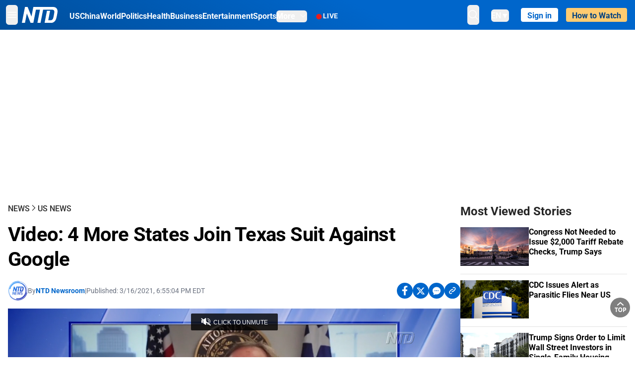

--- FILE ---
content_type: text/html; charset=utf-8
request_url: https://www.ntd.com/4-more-states-join-texas-suit-against-google_582508.html
body_size: 25517
content:
<!DOCTYPE html><html lang="en"><head><meta property="og:site_name" content="NTD"/><meta charSet="UTF-8"/><link rel="icon" type="image/x-icon" href="/favicon.ico" sizes="any"/><link rel="icon" type="image/png" sizes="32x32" href="/images/favicons/ntd-favicon-32x32.png"/><link rel="icon" type="image/png" sizes="16x16" href="/images/favicons/ntd-favicon-16x16.png"/><link rel="apple-touch-icon" href="/images/favicons/ntd-apple-touch-icon-120x120.png"/><link rel="manifest" href="/site.webmanifest"/><meta name="viewport" content="width=device-width,initial-scale=1"/><title>Video: 4 More States Join Texas Suit Against Google | NTD</title><meta name="robots" content="index,follow"/><meta name="description" content="NTD - To uplift and inform society by publishing quality content that embodies integrity, dignity, and the best of humanity."/><meta name="twitter:card" content="summary_large_image"/><meta name="twitter:site" content="@NTDNews"/><meta property="og:title" content="Video: 4 More States Join Texas Suit Against Google"/><meta property="og:description" content="NTD - To uplift and inform society by publishing quality content that embodies integrity, dignity, and the best of humanity."/><meta property="og:url" content="https://www.ntd.com/4-more-states-join-texas-suit-against-google_582508.html"/><meta property="og:type" content="video"/><meta property="og:image" content="https://i.ntd.com/assets/uploads/2021/03/Ken-Paxton-1-900x506.jpg"/><meta property="og:image:alt" content="Ken Paxton, attorney general of Texas, speaks during a panel discussion about the Devaluing of American Citizenship at the Conservative Political Action Conference (CPAC) in the Hyatt Regency in Orlando, Fla., on Feb. 27, 2021. (Joe Raedle/Getty Images)"/><meta property="og:image:secure_url" content="https://i.ntd.com/assets/uploads/2021/03/Ken-Paxton-1-900x506.jpg"/><meta property="og:locale" content="en"/><link rel="canonical" href="https://www.ntd.com/4-more-states-join-texas-suit-against-google_582508.html"/><meta property="build-version" content="3.4.0"/><meta property="keywords" content="suit, Texas, join"/><script type="application/ld+json">{"@context":"https://schema.org","@type":"VideoObject","name":"Video: 4 More States Join Texas Suit Against Google","description":"More states are standing up against Google. Five attorneys general are joining Texas’s antitrust lawsuit against the tech giant.","contentUrl":"https://vod.brightchat.com/embed/21a12607-165f-48a8-92c1-7c7533e57bb8","uploadDate":"2021-03-17T01:40:47.000Z","thumbnailUrl":["https://i.ntd.com/assets/uploads/2021/03/Ken-Paxton-1-900x506.jpg"]}</script><script type="application/ld+json">{"@context":"https://schema.org","@type":"BreadcrumbList","itemListElement":[{"@type":"ListItem","position":1,"item":{"@id":"https://www.ntd.com","name":"Home"}},{"@type":"ListItem","position":2,"item":{"@id":"https://www.ntd.com/news","name":"News"}},{"@type":"ListItem","position":3,"item":{"@id":"https://www.ntd.com/us","name":"US News"}}]}</script><meta name="next-head-count" content="26"/><link rel="stylesheet" href="https://subs.epochbase.com/lib/template.css"/><link rel="preconnect" href="https://fonts.googleapis.com"/><link rel="preconnect" href="https://fonts.gstatic.com" crossorigin="anonymous"/><link rel="stylesheet" data-href="https://fonts.googleapis.com/css2?family=Noto+Serif:wght@100..900&amp;display=swap"/><script type="text/javascript">if(/com.ntd./i.test(navigator.userAgent)){window.isApp=true;}</script><link rel="preconnect" href="https://fonts.gstatic.com" crossorigin /><link rel="preload" href="/_next/static/media/6d279439c4de6a8a-s.p.otf" as="font" type="font/otf" crossorigin="anonymous" data-next-font="size-adjust"/><link rel="preload" href="/_next/static/media/d423b8cc6998a42d-s.p.otf" as="font" type="font/otf" crossorigin="anonymous" data-next-font="size-adjust"/><link rel="preload" href="/_next/static/media/87938583ae89d1fb-s.p.otf" as="font" type="font/otf" crossorigin="anonymous" data-next-font="size-adjust"/><link rel="preload" href="/_next/static/media/5f01b218f380ae75-s.p.otf" as="font" type="font/otf" crossorigin="anonymous" data-next-font="size-adjust"/><link rel="preload" href="/_next/static/media/21f44fe78987abb6-s.p.otf" as="font" type="font/otf" crossorigin="anonymous" data-next-font="size-adjust"/><link rel="preload" href="/_next/static/media/366ce60a87b3d93b-s.p.otf" as="font" type="font/otf" crossorigin="anonymous" data-next-font="size-adjust"/><link rel="preload" href="/_next/static/media/69d19f24b6c2f63c-s.p.otf" as="font" type="font/otf" crossorigin="anonymous" data-next-font="size-adjust"/><link rel="preload" href="/_next/static/media/1696dcc4daf6198d-s.p.otf" as="font" type="font/otf" crossorigin="anonymous" data-next-font="size-adjust"/><link rel="preload" href="/_next/static/media/d0316c4a867c73d9-s.p.otf" as="font" type="font/otf" crossorigin="anonymous" data-next-font="size-adjust"/><link rel="preload" href="/_next/static/media/c1b6d0157379a23c-s.p.otf" as="font" type="font/otf" crossorigin="anonymous" data-next-font="size-adjust"/><link rel="preload" href="/_next/static/media/d27c3c4c48653461-s.p.woff2" as="font" type="font/woff2" crossorigin="anonymous" data-next-font="size-adjust"/><link rel="preload" href="/_next/static/media/2329f82f48d3e252-s.p.woff2" as="font" type="font/woff2" crossorigin="anonymous" data-next-font="size-adjust"/><link rel="preload" href="/_next/static/media/4046ec9b7a3cd7ce-s.p.woff2" as="font" type="font/woff2" crossorigin="anonymous" data-next-font="size-adjust"/><link rel="preload" href="/_next/static/media/677590baa4ca2e13-s.p.woff2" as="font" type="font/woff2" crossorigin="anonymous" data-next-font="size-adjust"/><link rel="preload" href="/_next/static/media/48ee0eb829fd67dc-s.p.woff2" as="font" type="font/woff2" crossorigin="anonymous" data-next-font="size-adjust"/><link rel="preload" href="/_next/static/media/bd4e47cdb1b92e8e-s.p.woff2" as="font" type="font/woff2" crossorigin="anonymous" data-next-font="size-adjust"/><link rel="preload" href="/_next/static/media/dedba05d74695149-s.p.woff2" as="font" type="font/woff2" crossorigin="anonymous" data-next-font="size-adjust"/><link rel="preload" href="/_next/static/media/aacbf89b63ff3595-s.p.woff2" as="font" type="font/woff2" crossorigin="anonymous" data-next-font="size-adjust"/><link rel="preload" href="/_next/static/media/d0b56fc3015f351f-s.p.woff2" as="font" type="font/woff2" crossorigin="anonymous" data-next-font="size-adjust"/><link rel="preload" href="/_next/static/css/e5bfd86eeebc37fb.css" as="style"/><link rel="stylesheet" href="/_next/static/css/e5bfd86eeebc37fb.css" data-n-g=""/><link rel="preload" href="/_next/static/css/f09d717aa85bdceb.css" as="style"/><link rel="stylesheet" href="/_next/static/css/f09d717aa85bdceb.css" data-n-p=""/><link rel="preload" href="/_next/static/css/5a5c8557a6fe8041.css" as="style"/><link rel="stylesheet" href="/_next/static/css/5a5c8557a6fe8041.css"/><noscript data-n-css=""></noscript><script defer="" nomodule="" src="/_next/static/chunks/polyfills-42372ed130431b0a.js"></script><script defer="" src="/_next/static/chunks/1033-542a31019ab750d4.js"></script><script defer="" src="/_next/static/chunks/7742-3706c8acab8bc7d3.js"></script><script defer="" src="/_next/static/chunks/5535.3cb1d9be360250dc.js"></script><script defer="" src="/_next/static/chunks/2901-7863ab772e459b67.js"></script><script defer="" src="/_next/static/chunks/5458.805473cf745e0c93.js"></script><script defer="" src="/_next/static/chunks/7912.b5038670c48b053e.js"></script><script src="/_next/static/chunks/webpack-38fd75bee5fa3ec1.js" defer=""></script><script src="/_next/static/chunks/framework-945b357d4a851f4b.js" defer=""></script><script src="/_next/static/chunks/main-e15b98b38f8b9694.js" defer=""></script><script src="/_next/static/chunks/pages/_app-1b2c6b540215ae9c.js" defer=""></script><script src="/_next/static/chunks/6492-a996f978e6c43eb4.js" defer=""></script><script src="/_next/static/chunks/5356-77ab64184dd0c10c.js" defer=""></script><script src="/_next/static/chunks/3545-148a19d9abd9ee9d.js" defer=""></script><script src="/_next/static/chunks/2407-52a061df3b44b04a.js" defer=""></script><script src="/_next/static/chunks/pages/%5Burl%5D-70b65ba4dae397a6.js" defer=""></script><script src="/_next/static/bbcb1d49c185377aff6d67e98564144f08d88bb5/_buildManifest.js" defer=""></script><script src="/_next/static/bbcb1d49c185377aff6d67e98564144f08d88bb5/_ssgManifest.js" defer=""></script><style data-href="https://fonts.googleapis.com/css2?family=Noto+Serif:wght@100..900&display=swap">@font-face{font-family:'Noto Serif';font-style:normal;font-weight:100;font-stretch:normal;font-display:swap;src:url(https://fonts.gstatic.com/l/font?kit=ga6iaw1J5X9T9RW6j9bNVls-hfgvz8JcMofYTa32J4wsL2JAlAhZqFGjww&skey=ff3f102bd67fc93c&v=v33) format('woff')}@font-face{font-family:'Noto Serif';font-style:normal;font-weight:200;font-stretch:normal;font-display:swap;src:url(https://fonts.gstatic.com/l/font?kit=ga6iaw1J5X9T9RW6j9bNVls-hfgvz8JcMofYTa32J4wsL2JAlAhZKFCjww&skey=ff3f102bd67fc93c&v=v33) format('woff')}@font-face{font-family:'Noto Serif';font-style:normal;font-weight:300;font-stretch:normal;font-display:swap;src:url(https://fonts.gstatic.com/l/font?kit=ga6iaw1J5X9T9RW6j9bNVls-hfgvz8JcMofYTa32J4wsL2JAlAhZ9lCjww&skey=ff3f102bd67fc93c&v=v33) format('woff')}@font-face{font-family:'Noto Serif';font-style:normal;font-weight:400;font-stretch:normal;font-display:swap;src:url(https://fonts.gstatic.com/l/font?kit=ga6iaw1J5X9T9RW6j9bNVls-hfgvz8JcMofYTa32J4wsL2JAlAhZqFCjww&skey=ff3f102bd67fc93c&v=v33) format('woff')}@font-face{font-family:'Noto Serif';font-style:normal;font-weight:500;font-stretch:normal;font-display:swap;src:url(https://fonts.gstatic.com/l/font?kit=ga6iaw1J5X9T9RW6j9bNVls-hfgvz8JcMofYTa32J4wsL2JAlAhZmlCjww&skey=ff3f102bd67fc93c&v=v33) format('woff')}@font-face{font-family:'Noto Serif';font-style:normal;font-weight:600;font-stretch:normal;font-display:swap;src:url(https://fonts.gstatic.com/l/font?kit=ga6iaw1J5X9T9RW6j9bNVls-hfgvz8JcMofYTa32J4wsL2JAlAhZdlejww&skey=ff3f102bd67fc93c&v=v33) format('woff')}@font-face{font-family:'Noto Serif';font-style:normal;font-weight:700;font-stretch:normal;font-display:swap;src:url(https://fonts.gstatic.com/l/font?kit=ga6iaw1J5X9T9RW6j9bNVls-hfgvz8JcMofYTa32J4wsL2JAlAhZT1ejww&skey=ff3f102bd67fc93c&v=v33) format('woff')}@font-face{font-family:'Noto Serif';font-style:normal;font-weight:800;font-stretch:normal;font-display:swap;src:url(https://fonts.gstatic.com/l/font?kit=ga6iaw1J5X9T9RW6j9bNVls-hfgvz8JcMofYTa32J4wsL2JAlAhZKFejww&skey=ff3f102bd67fc93c&v=v33) format('woff')}@font-face{font-family:'Noto Serif';font-style:normal;font-weight:900;font-stretch:normal;font-display:swap;src:url(https://fonts.gstatic.com/l/font?kit=ga6iaw1J5X9T9RW6j9bNVls-hfgvz8JcMofYTa32J4wsL2JAlAhZAVejww&skey=ff3f102bd67fc93c&v=v33) format('woff')}@font-face{font-family:'Noto Serif';font-style:normal;font-weight:100 900;font-stretch:100%;font-display:swap;src:url(https://fonts.gstatic.com/s/notoserif/v33/ga6daw1J5X9T9RW6j9bNVls-hfgvz8JcMofYTYf3D33WsNFHuQk.woff2) format('woff2');unicode-range:U+0460-052F,U+1C80-1C8A,U+20B4,U+2DE0-2DFF,U+A640-A69F,U+FE2E-FE2F}@font-face{font-family:'Noto Serif';font-style:normal;font-weight:100 900;font-stretch:100%;font-display:swap;src:url(https://fonts.gstatic.com/s/notoserif/v33/ga6daw1J5X9T9RW6j9bNVls-hfgvz8JcMofYTYf-D33WsNFHuQk.woff2) format('woff2');unicode-range:U+0301,U+0400-045F,U+0490-0491,U+04B0-04B1,U+2116}@font-face{font-family:'Noto Serif';font-style:normal;font-weight:100 900;font-stretch:100%;font-display:swap;src:url(https://fonts.gstatic.com/s/notoserif/v33/ga6daw1J5X9T9RW6j9bNVls-hfgvz8JcMofYTYf2D33WsNFHuQk.woff2) format('woff2');unicode-range:U+1F00-1FFF}@font-face{font-family:'Noto Serif';font-style:normal;font-weight:100 900;font-stretch:100%;font-display:swap;src:url(https://fonts.gstatic.com/s/notoserif/v33/ga6daw1J5X9T9RW6j9bNVls-hfgvz8JcMofYTYf5D33WsNFHuQk.woff2) format('woff2');unicode-range:U+0370-0377,U+037A-037F,U+0384-038A,U+038C,U+038E-03A1,U+03A3-03FF}@font-face{font-family:'Noto Serif';font-style:normal;font-weight:100 900;font-stretch:100%;font-display:swap;src:url(https://fonts.gstatic.com/s/notoserif/v33/ga6daw1J5X9T9RW6j9bNVls-hfgvz8JcMofYTYeGD33WsNFHuQk.woff2) format('woff2');unicode-range:U+0302-0303,U+0305,U+0307-0308,U+0310,U+0312,U+0315,U+031A,U+0326-0327,U+032C,U+032F-0330,U+0332-0333,U+0338,U+033A,U+0346,U+034D,U+0391-03A1,U+03A3-03A9,U+03B1-03C9,U+03D1,U+03D5-03D6,U+03F0-03F1,U+03F4-03F5,U+2016-2017,U+2034-2038,U+203C,U+2040,U+2043,U+2047,U+2050,U+2057,U+205F,U+2070-2071,U+2074-208E,U+2090-209C,U+20D0-20DC,U+20E1,U+20E5-20EF,U+2100-2112,U+2114-2115,U+2117-2121,U+2123-214F,U+2190,U+2192,U+2194-21AE,U+21B0-21E5,U+21F1-21F2,U+21F4-2211,U+2213-2214,U+2216-22FF,U+2308-230B,U+2310,U+2319,U+231C-2321,U+2336-237A,U+237C,U+2395,U+239B-23B7,U+23D0,U+23DC-23E1,U+2474-2475,U+25AF,U+25B3,U+25B7,U+25BD,U+25C1,U+25CA,U+25CC,U+25FB,U+266D-266F,U+27C0-27FF,U+2900-2AFF,U+2B0E-2B11,U+2B30-2B4C,U+2BFE,U+3030,U+FF5B,U+FF5D,U+1D400-1D7FF,U+1EE00-1EEFF}@font-face{font-family:'Noto Serif';font-style:normal;font-weight:100 900;font-stretch:100%;font-display:swap;src:url(https://fonts.gstatic.com/s/notoserif/v33/ga6daw1J5X9T9RW6j9bNVls-hfgvz8JcMofYTYf1D33WsNFHuQk.woff2) format('woff2');unicode-range:U+0102-0103,U+0110-0111,U+0128-0129,U+0168-0169,U+01A0-01A1,U+01AF-01B0,U+0300-0301,U+0303-0304,U+0308-0309,U+0323,U+0329,U+1EA0-1EF9,U+20AB}@font-face{font-family:'Noto Serif';font-style:normal;font-weight:100 900;font-stretch:100%;font-display:swap;src:url(https://fonts.gstatic.com/s/notoserif/v33/ga6daw1J5X9T9RW6j9bNVls-hfgvz8JcMofYTYf0D33WsNFHuQk.woff2) format('woff2');unicode-range:U+0100-02BA,U+02BD-02C5,U+02C7-02CC,U+02CE-02D7,U+02DD-02FF,U+0304,U+0308,U+0329,U+1D00-1DBF,U+1E00-1E9F,U+1EF2-1EFF,U+2020,U+20A0-20AB,U+20AD-20C0,U+2113,U+2C60-2C7F,U+A720-A7FF}@font-face{font-family:'Noto Serif';font-style:normal;font-weight:100 900;font-stretch:100%;font-display:swap;src:url(https://fonts.gstatic.com/s/notoserif/v33/ga6daw1J5X9T9RW6j9bNVls-hfgvz8JcMofYTYf6D33WsNFH.woff2) format('woff2');unicode-range:U+0000-00FF,U+0131,U+0152-0153,U+02BB-02BC,U+02C6,U+02DA,U+02DC,U+0304,U+0308,U+0329,U+2000-206F,U+20AC,U+2122,U+2191,U+2193,U+2212,U+2215,U+FEFF,U+FFFD}</style></head><body><noscript><iframe src="https://www.googletagmanager.com/ns.html?id=GTM-K52XVPF" height="0" width="0" style="display:none;visibility:hidden"></iframe></noscript><div id="__next"><div lang="en"><div class="__variable_315db8 __variable_ae7e04 __variable_8c00a5 font-roboto" id="headlessui-portal-root"><div class="relative z-10 bg-white dark:bg-black"><div style="background:linear-gradient(208deg, #0066CB 41.12%, #004181 131.51%)" class="Header_header__ds50R sticky top-0 z-[1200]"><div class="mx-auto flex h-[60px] max-w-[1300px] items-center justify-between gap-4 px-4 py-2 md:justify-between 2xl:px-0"><div class="flex items-center"><div class="" data-headlessui-state=""><div class="flex flex-none items-center sm:space-x-1"><button type="button" class="-ml-1 mr-2 inline-flex items-center justify-center rounded-md py-2 text-white focus:outline-none sm:mr-0" id="headlessui-popover-button-:R2mt6:" aria-expanded="false" data-headlessui-state=""><span class="sr-only">Open menu</span><svg xmlns="http://www.w3.org/2000/svg" fill="none" viewBox="0 0 24 24" stroke-width="1.5" stroke="currentColor" aria-hidden="true" class="size-6"><path stroke-linecap="round" stroke-linejoin="round" d="M3.75 6.75h16.5M3.75 12h16.5m-16.5 5.25h16.5"></path></svg></button></div></div><a class="contents" href="/"><span class="sr-only">NTD Television</span><img class="mr-4 w-[58px] sm:ml-2 sm:mr-6 sm:w-[72px]" src="https://i.ntd.com/assets/themes/ntd/images/NTDLogo.svg" alt="NTD Television" width="300" height="132" title="NTD Television"/></a><div class="hidden w-auto xl:block"><div class="mt-1 flex items-center justify-between gap-x-5"><a href="/us" class="flex-shrink-0"><span class="w-full text-base font-bold text-white">US</span></a><a href="/china" class="flex-shrink-0"><span class="w-full text-base font-bold text-white">China</span></a><a href="/world" class="flex-shrink-0"><span class="w-full text-base font-bold text-white">World</span></a><a href="/politics" class="flex-shrink-0"><span class="w-full text-base font-bold text-white">Politics</span></a><a href="/health-news" class="flex-shrink-0"><span class="w-full text-base font-bold text-white">Health</span></a><a href="/business" class="flex-shrink-0"><span class="w-full text-base font-bold text-white">Business</span></a><a href="/entertainment" class="flex-shrink-0"><span class="w-full text-base font-bold text-white">Entertainment</span></a><a href="/sports" class="flex-shrink-0"><span class="w-full text-base font-bold text-white">Sports</span></a><nav class="space-x-10"><div class="relative" data-headlessui-state=""><button type="button" class="group inline-flex items-center rounded-md text-base font-bold text-white focus:outline-none" id="headlessui-popover-button-:R16mt6:" aria-expanded="false" data-headlessui-state=""><span class="min-w-fit">More</span><svg xmlns="http://www.w3.org/2000/svg" viewBox="0 0 24 24" fill="currentColor" aria-hidden="true" class="mb-0.5 ml-2 w-4 fill-white"><path fill-rule="evenodd" d="M12.53 16.28a.75.75 0 01-1.06 0l-7.5-7.5a.75.75 0 011.06-1.06L12 14.69l6.97-6.97a.75.75 0 111.06 1.06l-7.5 7.5z" clip-rule="evenodd"></path></svg></button></div></nav></div></div><a class="mt-1 hidden flex-shrink-0 items-center gap-1 px-4 xl:flex" href="/live"><span class="animate-pulse text-[26px] leading-3 text-[#EC1D19]">●</span><span class="text-sm font-semibold tracking-wide text-white">LIVE</span></a></div><div class="flex items-center"><div data-headlessui-state=""><button type="button" class="mr-6 hidden items-center justify-center rounded-md py-2 text-white focus:outline-none sm:inline-flex" id="headlessui-popover-button-:R36t6:" aria-expanded="false" data-headlessui-state=""><span class="sr-only">search</span><svg xmlns="http://www.w3.org/2000/svg" fill="none" viewBox="0 0 24 24" stroke-width="1.5" stroke="currentColor" aria-hidden="true" class="size-6 stroke-white"><path stroke-linecap="round" stroke-linejoin="round" d="M21 21l-5.197-5.197m0 0A7.5 7.5 0 105.196 5.196a7.5 7.5 0 0010.607 10.607z"></path></svg></button></div><nav class="hidden space-x-10 sm:flex"><div class="relative" data-headlessui-state=""><button type="button" class="group mr-6 mt-1 inline-flex items-center rounded-md text-[16px] font-medium text-white focus:outline-none focus:ring-0" id="headlessui-popover-button-:R56t6:" aria-expanded="false" data-headlessui-state=""><span class="min-w-fit">EN</span><span>▼</span></button></div></nav><div id="login_wrapper" class=""></div><a class="pb-0.25 ml-2 h-7 flex-shrink-0 rounded bg-[#FFCB71] px-2 pt-1 !text-[#004181] md:ml-4 md:px-3" href="/watch"><div class="text-base font-semibold">How to Watch</div></a></div></div></div><!--$--><div class="m-auto items-center justify-center overflow-hidden print:hidden hidden md:flex" style="min-height:314px"><div id="article_top_ads"></div></div><!--/$--><div class="post theme"><main class="main mx-auto max-w-[1300px] gap-11 px-4 xl:flex 2xl:px-0"><div class="w-full flex-1 pt-6 lg:px-0 lg:pt-9 xl:w-[920px]"><article class="bg-white"><header><div data-label="post-default-breadcrumbs" class="theme-app-hidden scroll flex items-center gap-2 whitespace-nowrap uppercase text-sm text-[#2f2f2f] font-medium leading-tight lg:text-base lg:leading-snug mb-4"><a class="" href="/news">News</a><svg xmlns="http://www.w3.org/2000/svg" fill="none" viewBox="0 0 24 24" stroke-width="2" stroke="currentColor" aria-hidden="true" width="16" class="-mt-[5px] shrink-0 text-[#2f2f2f]"><path stroke-linecap="round" stroke-linejoin="round" d="M8.25 4.5l7.5 7.5-7.5 7.5"></path></svg><a class="" href="/us">US News</a></div><h1 class="mb-4 max-w-4xl text-[26px] font-bold leading-[120%] tracking-[-0.52px] lg:text-[40px] lg:leading-tight lg:tracking-[-0.8px]">Video: 4 More States Join Texas Suit Against Google</h1><div class="flex flex-col flex-wrap gap-1.5 text-sm text-[#6B7280] md:flex-row md:items-center mb-4 mt-[18px]"><div class="flex items-center gap-2 text-sm"><a href="/author/ntd-newsroom"><img alt="NTD Newsroom" title="NTD Newsroom" loading="lazy" width="40" height="40" decoding="async" data-nimg="1" class="flex rounded-full" style="color:transparent" src="https://i.ntd.com/assets/uploads/2024/05/id996033-NTD-News-logo-square.png"/></a><div class="flex flex-col"><div class="item-center flex gap-2">By<div class="font-bold text-[#0066CB]"><a class="no-underline hover:underline" href="/author/ntd-newsroom">NTD Newsroom</a></div></div><div class="item-center flex flex-col flex-wrap divide-gray-200 text-gray-800 xs:flex-row xs:gap-3 xs:divide-x"></div></div></div><div class="hidden md:block">|</div><span>Published:<!-- --> <!-- -->3/16/2021, 6:55:04 PM EDT</span><div class="hidden flex-1 md:block"></div><!--$--><div class="flex gap-2 items-center"><button data-tip="Share on Facebook" class="bg-[#0066CB] rounded-full size-8 justify-center items-center flex just text-white" type="button"><svg viewBox="0 0 11 17" fill="none" xmlns="http://www.w3.org/2000/svg" class="size-5"><g clip-path="url(#facebook_svg__a)"><path d="m9.343 9.393.457-2.99H6.944v-1.94c0-.818.4-1.615 1.678-1.615H9.92V.303S8.742.1 7.616.1c-2.352 0-3.89 1.431-3.89 4.024v2.278H1.113v2.99h2.615v7.227h3.217V9.393h2.4Z" fill="currentColor"></path></g><defs><clipPath id="facebook_svg__a"><path fill="currentColor" transform="translate(.377 .1)" d="M0 0h10.279v16.519H0z"></path></clipPath></defs></svg></button><button data-tip="Share on Twitter" class="bg-[#0066CB] rounded-full size-8 justify-center items-center flex just text-white" type="button"><svg width="18" height="15" fill="none" xmlns="http://www.w3.org/2000/svg" class=""><path fill-rule="evenodd" clip-rule="evenodd" d="M5.925.695H.684L6.898 8.29l-5.817 6.37H3.77l4.4-4.818 3.906 4.774h5.242L10.922 6.8l.01.014L16.44.784h-2.687l-4.09 4.478L5.925.695Zm-2.348 1.33h1.632l9.215 11.26h-1.632L3.577 2.025Z" fill="#fff"></path></svg></button><button class="bg-[#0066CB] rounded-full size-8 justify-center items-center flex just text-white" type="button" data-tip="Copy link"><svg xmlns="http://www.w3.org/2000/svg" viewBox="0 0 24 24" fill="currentColor" aria-hidden="true" class="size-5"><path fill-rule="evenodd" d="M4.804 21.644A6.707 6.707 0 006 21.75a6.721 6.721 0 003.583-1.029c.774.182 1.584.279 2.417.279 5.322 0 9.75-3.97 9.75-9 0-5.03-4.428-9-9.75-9s-9.75 3.97-9.75 9c0 2.409 1.025 4.587 2.674 6.192.232.226.277.428.254.543a3.73 3.73 0 01-.814 1.686.75.75 0 00.44 1.223zM8.25 10.875a1.125 1.125 0 100 2.25 1.125 1.125 0 000-2.25zM10.875 12a1.125 1.125 0 112.25 0 1.125 1.125 0 01-2.25 0zm4.875-1.125a1.125 1.125 0 100 2.25 1.125 1.125 0 000-2.25z" clip-rule="evenodd"></path></svg></button><div class="flex cursor-pointer items-center gap-1" id="share_now"><button class="bg-[#0066CB] rounded-full size-8 justify-center items-center flex just text-white" type="button" data-tip="Share"><svg xmlns="http://www.w3.org/2000/svg" width="32" height="32" fill="none"><circle cx="16" cy="16" r="16" fill="#0066CB"></circle><path d="M18.988 8.727c-.303.017-.605.052-.89.158-.454.175-.89.438-1.26.825a.86.86 0 0 0-.262.276.906.906 0 0 0 .118 1.085.835.835 0 0 0 .316.208.806.806 0 0 0 .722-.084.86.86 0 0 0 .265-.274c.185-.193.403-.299.638-.386.587-.211 1.31-.123 1.78.386.654.684.654 1.825 0 2.528l-2.519 2.633c-.739.772-1.343.842-1.78.825-.436-.018-.688-.228-.688-.228a.827.827 0 0 0-.645-.084.837.837 0 0 0-.296.155.878.878 0 0 0-.217.262.917.917 0 0 0 .319 1.211s.57.387 1.41.44c.84.052 2.015-.282 3.039-1.37l2.518-2.633c1.31-1.37 1.31-3.581 0-4.933a3.225 3.225 0 0 0-1.628-.93c-.303-.07-.638-.07-.94-.053v-.017Zm-3.358 4.055c-.84-.036-1.998.263-2.989 1.316l-2.518 2.633c-1.31 1.37-1.31 3.581 0 4.933.94.983 2.283 1.264 3.458.825.454-.175.89-.439 1.26-.825a.86.86 0 0 0 .262-.277.905.905 0 0 0-.118-1.085.836.836 0 0 0-.316-.207.804.804 0 0 0-.722.083.86.86 0 0 0-.265.275c-.185.193-.403.298-.638.386-.588.21-1.31.123-1.78-.386-.654-.685-.654-1.826 0-2.528l2.519-2.633c.671-.702 1.259-.79 1.73-.773.47.018.788.158.788.158a.82.82 0 0 0 .697.152.825.825 0 0 0 .328-.165.87.87 0 0 0 .23-.296.91.91 0 0 0-.197-1.052.828.828 0 0 0-.32-.183s-.57-.351-1.41-.386v.035Z" fill="#fff"></path></svg></button><div></div></div></div><!--/$--></div></header><div class="relative flex bg-black w-full max-sm:!max-w-full mx-auto z-0" style="max-width:calc(100vh * 1280/720 - 80px);aspect-ratio:1280/720"><div class="aspect-video max-w-full bg-gray-100"></div></div><div data-post-content="true" class="post_content" id="post_content" data-testid="post_content"><p>More states are standing up against Google. Five attorneys general are joining Texas’s antitrust lawsuit against the tech giant.</p></div><!--$--><div class="m-auto items-center justify-center overflow-hidden print:hidden hidden md:flex" style="min-height:314px;padding:32px 8px 32px 8px"><div id="article_below_ads"></div></div><!--/$--><!--$--><div class="m-auto flex items-center justify-center overflow-hidden print:hidden md:hidden" style="min-height:314px;padding:32px 8px 32px 8px"><div id="below_article_mobile_ads"></div></div><!--/$--><section class="not-format" id="article-comment"><div class="space-y-3 lg:mt-8"><div><iframe src="" width="100%" height="100%"></iframe></div></div></section></article><aside aria-label="Recommendations" class="bg-white py-8 dark:bg-gray-900"><!--$--><h2 class="mb-3 text-2xl font-bold dark:text-white">Recommendations</h2><div class="grid gap-6 md:grid-cols-3"><article class="flex flex-col"><a class="" data-thumbnail="true" target="" href="/appeals-court-pauses-order-limiting-immigration-agent-action-against-minnesota-protesters_1121019.html" data-testid="post-thumbnail"><img alt="Appeals Court Pauses Order Limiting Immigration Agent Action Against Minnesota Protesters" loading="lazy" width="600" height="400" decoding="async" data-nimg="1" class="w-full overflow-hidden bg-gray-100 object-cover aspect-video" style="color:transparent" src="https://i.ntd.com/assets/uploads/2026/01/id1121020-GettyImages-2255811399.jpg-900x506.webp"/></a><a data-title="true" target="" href="/appeals-court-pauses-order-limiting-immigration-agent-action-against-minnesota-protesters_1121019.html"><h3 class="text-heading mt-2.5 text-base font-semibold">Appeals Court Pauses Order Limiting Immigration Agent Action Against Minnesota Protesters</h3></a></article><article class="flex flex-col"><a class="" data-thumbnail="true" target="" href="/trump-calls-off-tariffs-on-europe-over-greenland_1120984.html" data-testid="post-thumbnail"><img alt="Trump Calls Off Tariffs Over Greenland, Announces ‘Framework’ of Future Arctic Deal" loading="lazy" width="600" height="400" decoding="async" data-nimg="1" class="w-full overflow-hidden bg-gray-100 object-cover aspect-video" style="color:transparent" src="https://i.ntd.com/assets/uploads/2026/01/id1120985-AP26017632214717.jpg-900x506.webp"/></a><a data-title="true" target="" href="/trump-calls-off-tariffs-on-europe-over-greenland_1120984.html"><h3 class="text-heading mt-2.5 text-base font-semibold">Trump Calls Off Tariffs Over Greenland, Announces ‘Framework’ of Future Arctic Deal</h3></a></article><article class="flex flex-col"><a class="" data-thumbnail="true" target="" href="/illinois-bill-barring-ice-officers-from-policing-sparks-backlash-statewide_1120912.html" data-testid="post-thumbnail"><img alt="Illinois Bill Barring ICE Officers From Policing Sparks Backlash Statewide" loading="lazy" width="600" height="400" decoding="async" data-nimg="1" class="w-full overflow-hidden bg-gray-100 object-cover aspect-video" style="color:transparent" src="https://i.ntd.com/assets/uploads/2025/11/id1108105-ICE-Chicago-GettyImages-2245411710-.jpg-900x506.webp"/></a><a data-title="true" target="" href="/illinois-bill-barring-ice-officers-from-policing-sparks-backlash-statewide_1120912.html"><h3 class="text-heading mt-2.5 text-base font-semibold">Illinois Bill Barring ICE Officers From Policing Sparks Backlash Statewide</h3></a></article><article class="flex flex-col"><a class="" data-thumbnail="true" target="" href="/in-davos-trump-touts-his-policies-says-europe-not-heading-in-the-right-direction_1120906.html" data-testid="post-thumbnail"><img alt="In Davos, Trump Touts His Policies, Says Europe &#x27;Not Heading in the Right Direction&#x27;" loading="lazy" width="600" height="400" decoding="async" data-nimg="1" class="w-full overflow-hidden bg-gray-100 object-cover aspect-video" style="color:transparent" src="https://i.ntd.com/assets/uploads/2026/01/id1120910-trump-wef-davos-2256828860.jpg-900x506.webp"/></a><a data-title="true" target="" href="/in-davos-trump-touts-his-policies-says-europe-not-heading-in-the-right-direction_1120906.html"><h3 class="text-heading mt-2.5 text-base font-semibold">In Davos, Trump Touts His Policies, Says Europe &#x27;Not Heading in the Right Direction&#x27;</h3></a></article><article class="flex flex-col"><a class="" data-thumbnail="true" target="" href="/doj-starts-issuing-subpoenas-to-top-minnesota-officials-in-federal-probe_1120808.html" data-testid="post-thumbnail"><img alt="DOJ Starts Issuing Subpoenas to Top Minnesota Officials in Federal Probe" loading="lazy" width="600" height="400" decoding="async" data-nimg="1" class="w-full overflow-hidden bg-gray-100 object-cover aspect-video" style="color:transparent" src="https://i.ntd.com/assets/uploads/2026/01/id1120850-Jacob-Frey-GettyImages-2254816751.jpg-900x506.webp"/></a><a data-title="true" target="" href="/doj-starts-issuing-subpoenas-to-top-minnesota-officials-in-federal-probe_1120808.html"><h3 class="text-heading mt-2.5 text-base font-semibold">DOJ Starts Issuing Subpoenas to Top Minnesota Officials in Federal Probe</h3></a></article><article class="flex flex-col"><a class="" data-thumbnail="true" target="" href="/trump-shares-top-3-accomplishments-of-first-year-back-in-office_1120784.html" data-testid="post-thumbnail"><img alt="Trump Shares Top 3 Accomplishments of First Year Back in Office" loading="lazy" width="600" height="400" decoding="async" data-nimg="1" class="w-full overflow-hidden bg-gray-100 object-cover aspect-video" style="color:transparent" src="https://i.ntd.com/assets/uploads/2026/01/id1120821-Trump-presser-LSedit.jpg-900x506.webp"/></a><a data-title="true" target="" href="/trump-shares-top-3-accomplishments-of-first-year-back-in-office_1120784.html"><h3 class="text-heading mt-2.5 text-base font-semibold">Trump Shares Top 3 Accomplishments of First Year Back in Office</h3></a></article><article class="flex flex-col"><a class="" data-thumbnail="true" target="" href="/congress-unveils-1-2-trillion-bipartisan-funding-package_1120754.html" data-testid="post-thumbnail"><img alt="Congress Unveils $1.2 Trillion Bipartisan Funding Package" loading="lazy" width="600" height="400" decoding="async" data-nimg="1" class="w-full overflow-hidden bg-gray-100 object-cover aspect-video" style="color:transparent" src="https://i.ntd.com/assets/uploads/2026/01/id1120755-01162026-DSC09814-CONGRESS-900x506.jpg"/></a><a data-title="true" target="" href="/congress-unveils-1-2-trillion-bipartisan-funding-package_1120754.html"><h3 class="text-heading mt-2.5 text-base font-semibold">Congress Unveils $1.2 Trillion Bipartisan Funding Package</h3></a></article><article class="flex flex-col"><a class="" data-thumbnail="true" target="" href="/trump-looms-large-on-2nd-day-of-wef-as-greenland-takes-center-stage_1120728.html" data-testid="post-thumbnail"><img alt="Trump’s Greenland Push Places Issue Center Stage at Davos" loading="lazy" width="600" height="400" decoding="async" data-nimg="1" class="w-full overflow-hidden bg-gray-100 object-cover aspect-video" style="color:transparent" src="https://i.ntd.com/assets/uploads/2026/01/id1120729-h8p_50.jpg-900x506.webp"/></a><a data-title="true" target="" href="/trump-looms-large-on-2nd-day-of-wef-as-greenland-takes-center-stage_1120728.html"><h3 class="text-heading mt-2.5 text-base font-semibold">Trump’s Greenland Push Places Issue Center Stage at Davos</h3></a></article><article class="flex flex-col"><a class="" data-thumbnail="true" target="" href="/trumps-second-term-a-look-back-at-the-first-year_1120619.html" data-testid="post-thumbnail"><img alt="Trump’s Second Term: A Look Back at the First Year" loading="lazy" width="600" height="400" decoding="async" data-nimg="1" class="w-full overflow-hidden bg-gray-100 object-cover aspect-video" style="color:transparent" src="https://i.ntd.com/assets/uploads/2026/01/id1120826-Trump-Second-Term-A-Look-Back-at-the-First-Year.jpg-900x506.webp"/></a><a data-title="true" target="" href="/trumps-second-term-a-look-back-at-the-first-year_1120619.html"><h3 class="text-heading mt-2.5 text-base font-semibold">Trump’s Second Term: A Look Back at the First Year</h3></a></article></div><!--/$--><!--$--><div id="rc-widget-f17013" data-rc-widget="true" data-widget-host="habitat" data-endpoint="//trends.revcontent.com" data-widget-id="283883" class="block" style="margin:20px 0px 0px 0px"></div><!--/$--><!--$--><div id="partnership" class="block"><div id="unit_95162"><a href="https://mixi.media/" rel="nofollow"></a></div></div><!--/$--></aside></div><!--$--><aside role="sidebar" class="xl:w-[336px] post pt-6 lg:pt-9 space-y-14"><!--$--><div class="mb-5 hidden xl:block"><div class="text-2xl font-bold text-heading">Most Viewed Stories</div><div class=""><div class="my-4 flex gap-3"><a href="/congress-not-needed-to-issue-2000-tariff-rebate-checks-trump-says_1120803.html"><div class="flex items-start gap-3"><div class="shrink-0 overflow-hidden w-[138px]"><img alt="Congress Not Needed to Issue $2,000 Tariff Rebate Checks, Trump Says" loading="lazy" width="600" height="400" decoding="async" data-nimg="1" class="w-full overflow-hidden bg-gray-100 object-cover aspect-video" style="color:transparent" src="https://i.ntd.com/assets/uploads/2026/01/id1120804-01122026-DSC08274-CONGRESS.jpg-900x506.webp"/></div><h3 class="text-base line-clamp-2 flex-1 font-semibold leading-tight line-clamp-4">Congress Not Needed to Issue $2,000 Tariff Rebate Checks, Trump Says</h3></div></a></div><div class="my-4 flex gap-3 border-t pt-3"><a href="/cdc-issues-alert-as-parasitic-flies-near-united-states_1120780.html"><div class="flex items-start gap-3"><div class="shrink-0 overflow-hidden w-[138px]"><img alt="CDC Issues Alert as Parasitic Flies Near US" loading="lazy" width="600" height="400" decoding="async" data-nimg="1" class="w-full overflow-hidden bg-gray-100 object-cover aspect-video" style="color:transparent" src="https://i.ntd.com/assets/uploads/2026/01/id1120781-cdc-e1734929362286KO.jpg-900x506.webp"/></div><h3 class="text-base line-clamp-2 flex-1 font-semibold leading-tight line-clamp-4">CDC Issues Alert as Parasitic Flies Near US</h3></div></a></div><div class="my-4 flex gap-3 border-t pt-3"><a href="/trump-signs-order-to-limit-wall-street-investors-in-single-family-housing_1120830.html"><div class="flex items-start gap-3"><div class="shrink-0 overflow-hidden w-[138px]"><img alt="Trump Signs Order to Limit Wall Street Investors in Single-Family Housing" loading="lazy" width="600" height="400" decoding="async" data-nimg="1" class="w-full overflow-hidden bg-gray-100 object-cover aspect-video" style="color:transparent" src="https://i.ntd.com/assets/uploads/2026/01/id1120843-USA-ECONOMY-HOUSING-FLORIDA.jpg-900x506.webp"/></div><h3 class="text-base line-clamp-2 flex-1 font-semibold leading-tight line-clamp-4">Trump Signs Order to Limit Wall Street Investors in Single-Family Housing</h3></div></a></div><div class="my-4 flex gap-3 border-t pt-3"><a href="/david-beckham-breaks-silence-after-son-brooklyn-beckhams-social-media-posts_1120717.html"><div class="flex items-start gap-3"><div class="shrink-0 overflow-hidden w-[138px]"><img alt="David Beckham Breaks Silence After Son Brooklyn Beckham’s Social Media Posts" loading="lazy" width="600" height="400" decoding="async" data-nimg="1" class="w-full overflow-hidden bg-gray-100 object-cover aspect-video" style="color:transparent" src="https://i.ntd.com/assets/uploads/2026/01/id1120737-David-Beckham-Brooklyn-GettyImages-1134869610.jpg-900x506.webp"/></div><h3 class="text-base line-clamp-2 flex-1 font-semibold leading-tight line-clamp-4">David Beckham Breaks Silence After Son Brooklyn Beckham’s Social Media Posts</h3></div></a></div><div class="my-4 flex gap-3 border-t pt-3"><a href="/woman-70-dies-following-revenge-of-the-mummy-ride-at-universal-orlando-report-says_1120509.html"><div class="flex items-start gap-3"><div class="shrink-0 overflow-hidden w-[138px]"><img alt="Woman, 70, Dies Following Revenge of the Mummy Ride at Universal Orlando, Report Says" loading="lazy" width="600" height="400" decoding="async" data-nimg="1" class="w-full overflow-hidden bg-gray-100 object-cover aspect-video" style="color:transparent" src="https://i.ntd.com/assets/uploads/2025/12/id1113545-1.download.jpg-900x506.webp"/></div><h3 class="text-base line-clamp-2 flex-1 font-semibold leading-tight line-clamp-4">Woman, 70, Dies Following Revenge of the Mummy Ride at Universal Orlando, Report Says</h3></div></a></div><div class="my-4 flex gap-3 border-t pt-3"><a href="/magnitude-4-9-earthquake-rattles-coachella-valley-near-indio_1120578.html"><div class="flex items-start gap-3"><div class="shrink-0 overflow-hidden w-[138px]"><img alt="Magnitude 4.9 Earthquake Rattles Coachella Valley in Southern California" loading="lazy" width="600" height="400" decoding="async" data-nimg="1" class="w-full overflow-hidden bg-gray-100 object-cover aspect-video" style="color:transparent" src="https://i.ntd.com/assets/uploads/2026/01/id1120581-GettyImages-71368884.jpg-900x506.webp"/></div><h3 class="text-base line-clamp-2 flex-1 font-semibold leading-tight line-clamp-4">Magnitude 4.9 Earthquake Rattles Coachella Valley in Southern California</h3></div></a></div></div></div><!--/$--><div class="sticky top-0"><!--$--><div class="m-auto items-center justify-center overflow-hidden print:hidden hidden md:flex" style="min-height:314px;padding:32px 8px 32px 8px"><div id="article_siderbar_sticky_ads"></div></div><!--/$--></div></aside><!--/$--></main><div class="my-10 md:my-20"><!--$--><div class="m-auto items-center justify-center overflow-hidden print:hidden hidden md:flex" style="min-height:154px;padding:32px 8px 32px 8px"><div id="end_article_ads"></div></div><!--/$--></div></div><footer style="background:linear-gradient(180deg, #0066CB 0%, #003365 100.37%)" class="Footer_footer__MddMJ mx-auto flex w-full"><div class="mx-auto flex w-full max-w-[950px] flex-col items-center space-y-8 p-5 py-10 text-center text-white"><div class="w-full"><form><div class="flex items-center py-4 md:mx-auto lg:mx-0 lg:max-w-none xl:px-0"><div class="flex w-full items-center"><label for="search" class="sr-only">Search</label><div class="relative flex w-full items-center rounded-[12px] border border-gray-300 bg-white px-3"><svg xmlns="http://www.w3.org/2000/svg" fill="none" viewBox="0 0 24 24" stroke-width="1.5" stroke="currentColor" aria-hidden="true" class="size-5 stroke-[#B1B1B1]"><path stroke-linecap="round" stroke-linejoin="round" d="M21 21l-5.197-5.197m0 0A7.5 7.5 0 105.196 5.196a7.5 7.5 0 0010.607 10.607z"></path></svg><input id="search" class="block w-full border-none text-sm text-heading placeholder-[#B1B1B1] focus:border-gray-900 focus:outline-none focus:ring-0 sm:text-sm" placeholder="Search" type="search" required="" value=""/></div></div></div></form></div><nav class="grid w-full grid-cols-2 gap-10 sm:grid-cols-4"><ul class="col-span-1 space-y-4 text-start text-white"><li class="text-base font-bold uppercase"><a class="hover:!text-white" href="/news">News</a></li><ul class="p-0"><li class="text-sm font-medium leading-7"><a href="/us" class="flex hover:!text-white">US</a></li><li class="text-sm font-medium leading-7"><a href="/china" class="flex hover:!text-white">China</a></li><li class="text-sm font-medium leading-7"><a href="/world" class="flex hover:!text-white">World</a></li><li class="text-sm font-medium leading-7"><a href="/business" class="flex hover:!text-white">Business</a></li><li class="text-sm font-medium leading-7"><a href="/weather" class="flex hover:!text-white">Weather</a></li><li class="text-sm font-medium leading-7"><a href="/health" class="flex hover:!text-white">Health</a></li><li class="text-sm font-medium leading-7"><a href="/science" class="flex hover:!text-white">Sci &amp;Tech</a></li><li class="text-sm font-medium leading-7"><a href="/entertainment" class="flex hover:!text-white">Entertainment</a></li><li class="text-sm font-medium leading-7"><a href="/sports" class="flex hover:!text-white">Sports</a></li></ul></ul><ul class="col-span-1 space-y-4 text-start text-white"><li class="text-base font-bold uppercase"><a class="hover:!text-white" href="/programs">Programs</a></li><ul class="p-0"><li class="text-sm font-medium leading-7"><a href="/ntdplus/capitol-report" class="flex hover:!text-white">Capitol Report</a></li><li class="text-sm font-medium leading-7"><a href="/ntd-evening-news" class="flex hover:!text-white">NTD Evening News</a></li><li class="text-sm font-medium leading-7"><a href="/international-reporters-roundtable" class="flex hover:!text-white">International Roundtable</a></li><li class="text-sm font-medium leading-7"><a href="/ntd-primetime" class="flex hover:!text-white">NTD Primetime</a></li><li class="text-sm font-medium leading-7"><a href="/ntdplus/china-in-focus" class="flex hover:!text-white">China in Focus</a></li><li class="text-sm font-medium leading-7"><a href="/ntdplus/piano-talks" class="flex hover:!text-white">Piano Talks</a></li><li class="text-sm font-medium leading-7"><a href="/ntdplus/vital-signs" class="flex hover:!text-white">Vital Signs</a></li><li class="text-sm font-medium leading-7"><a href="/ntd-news-today" class="flex hover:!text-white">NTD News Today</a></li><li class="text-sm font-medium leading-7"><a href="/programs" class="flex hover:!text-white">View All Shows<svg xmlns="http://www.w3.org/2000/svg" fill="none" viewBox="0 0 24 24" stroke-width="1.5" stroke="currentColor" aria-hidden="true" class="ml-1 w-4 stroke-[3px]"><path stroke-linecap="round" stroke-linejoin="round" d="M8.25 4.5l7.5 7.5-7.5 7.5"></path></svg></a></li></ul></ul><ul class="col-span-1 space-y-4 text-start text-white"><li class="text-base font-bold uppercase"><a class="hover:!text-white" href="/life">Lifestyle</a></li><ul class="p-0"><li class="text-sm font-medium leading-7"><a href="/food" class="flex hover:!text-white">Food</a></li><li class="text-sm font-medium leading-7"><a href="/travel" class="flex hover:!text-white">Travel</a></li><li class="text-sm font-medium leading-7"><a href="/beauty" class="flex hover:!text-white">Beauty</a></li><li class="text-sm font-medium leading-7"><a href="/sports" class="flex hover:!text-white">Sports</a></li><li class="text-sm font-medium leading-7"><a href="/personal-finance" class="flex hover:!text-white">Personal Finance</a></li><li class="text-sm font-medium leading-7"><a href="/inspired" class="flex hover:!text-white">Inspired</a></li></ul></ul><ul class="col-span-1 space-y-4 text-start text-white"><li class="text-base font-bold uppercase"><a class="hover:!text-white" href="/about.htm">About NTD</a></li><ul class="p-0"><li class="text-sm font-medium leading-7"><a href="/about.htm" class="flex hover:!text-white">NTD Profiles</a></li><li class="text-sm font-medium leading-7"><a href="/watch" class="flex hover:!text-white">How to Watch NTD</a></li><li class="text-sm font-medium leading-7"><a href="/newsletter.htm" class="flex hover:!text-white">NTD Newsletters</a></li><li class="text-sm font-medium leading-7"><a href="https://donate.ntd.com/" class="flex hover:!text-white">Support NTD</a></li></ul></ul></nav><div class="flex w-full items-center justify-between gap-6 border-y border-white/30 py-4 text-sm font-medium"><a href="/"><div class="Footer_logo__KJo3D">NTD</div></a><div class="hidden sm:block"><div class="flex w-full flex-wrap gap-6 text-nowrap text-sm font-medium"><a class="hover:!text-white" href="/terms-of-service.htm"><div>Terms of Service</div></a><a class="hover:!text-white" href="/privacy-policy.htm"><div>Privacy Policy</div></a><a class="hover:!text-white" href="https://help.ntd.com/hc/en-us"><div>Contact Us</div></a><a class="hover:!text-white" href="https://help.ntd.com/hc/en-us"><div>Help Center</div></a></div></div><div class="h-[40px] border-white/30 sm:border-l"></div><div class="mx-auto flex max-w-[130px] items-center justify-between gap-6 sm:max-w-full"><div class="hidden text-nowrap sm:block">Follow NTD</div><a href="https://www.facebook.com/NTDTelevision"><svg width="8" height="13" fill="none" xmlns="http://www.w3.org/2000/svg"><path d="M5.332 2.898c-.118 0-.262.06-.432.18-.169.12-.254.299-.254.538v.717h2.006v2.87H4.646V13h-2.64V7.204H0v-2.87h2.006V2.897c0-.368.076-.727.228-1.076.153-.35.369-.658.648-.925.28-.267.605-.483.977-.649A2.965 2.965 0 0 1 5.08 0h2.234v2.898H5.332Z" fill="#fff"></path></svg></a><a href="https://x.com/NTDNews"><svg width="15" height="13" fill="none" xmlns="http://www.w3.org/2000/svg"><path fill-rule="evenodd" clip-rule="evenodd" d="M4.682 0H0l5.551 7.07L.355 13h2.4l3.93-4.485 3.49 4.444h4.682L9.145 5.684l.01.012L14.073.083h-2.4L8.02 4.25 4.682 0ZM2.584 1.238h1.458l8.23 10.483h-1.457L2.585 1.238Z" fill="#fff"></path></svg></a><a href="https://www.instagram.com/ntdnews"><svg width="14" height="14" fill="none" xmlns="http://www.w3.org/2000/svg"><g fill="#fff"><path fill-rule="evenodd" clip-rule="evenodd" d="M6.283.441h.718c2.136 0 2.389.008 3.232.046.78.036 1.204.166 1.486.276.373.145.64.318.92.598.28.28.453.547.598.92.11.282.24.705.275 1.485.039.844.047 1.097.047 3.232 0 2.135-.008 2.388-.047 3.232-.035.78-.166 1.203-.275 1.485-.145.373-.319.639-.599.919-.28.28-.546.453-.92.598-.28.11-.704.24-1.485.276-.843.038-1.096.046-3.232.046s-2.39-.008-3.233-.046c-.78-.036-1.203-.167-1.485-.276a2.478 2.478 0 0 1-.92-.598 2.48 2.48 0 0 1-.6-.92c-.109-.282-.24-.705-.275-1.485C.45 9.386.442 9.132.442 6.996S.45 4.608.488 3.764c.036-.78.166-1.203.276-1.485.145-.373.319-.64.599-.92.28-.28.546-.453.92-.599.282-.11.705-.24 1.485-.276C4.506.451 4.792.441 6.283.44v.002Zm4.988 1.329a.96.96 0 1 0 0 1.92.96.96 0 0 0 0-1.92ZM2.892 7a4.109 4.109 0 1 1 8.218 0 4.109 4.109 0 0 1-8.218 0Z"></path><path d="M7 4.333a2.667 2.667 0 1 1 0 5.333 2.667 2.667 0 0 1 0-5.333Z"></path></g></svg></a><a href="https://www.linkedin.com/company/ntd-television"><svg width="14" height="13" fill="none" xmlns="http://www.w3.org/2000/svg"><path fill-rule="evenodd" clip-rule="evenodd" d="M3.66 1.411C3.641.611 3.068 0 2.137 0 1.208 0 .6.61.6 1.411c0 .785.59 1.413 1.503 1.413h.018c.948 0 1.538-.628 1.538-1.413ZM3.48 3.94H.76v8.17h2.72V3.94Zm6.676-.192c1.79 0 3.132 1.168 3.132 3.678v4.685h-2.72V7.738c0-1.098-.393-1.847-1.378-1.847-.751 0-1.199.505-1.395.993-.072.175-.09.419-.09.663v4.563h-2.72s.036-7.404 0-8.17h2.72v1.156c.361-.556 1.008-1.349 2.451-1.349Z" fill="#fff"></path></svg></a></div></div><div class="block sm:hidden"><div class="flex w-full flex-wrap gap-6 text-nowrap text-sm font-medium"><a class="hover:!text-white" href="/terms-of-service.htm"><div>Terms of Service</div></a><a class="hover:!text-white" href="/privacy-policy.htm"><div>Privacy Policy</div></a><a class="hover:!text-white" href="https://help.ntd.com/hc/en-us"><div>Contact Us</div></a><a class="hover:!text-white" href="https://help.ntd.com/hc/en-us"><div>Help Center</div></a></div></div><div class="Footer_copyright__dXduQ">© Copyright 2016 - <!-- -->2026<!-- --> All Rights Reserved</div><button id="ot-sdk-btn" class="ot-sdk-show-settings mt-4 !border-white !bg-transparent !text-white hover:!bg-transparent">Cookie Settings</button></div><div id="backtotop" class="Footer_backtotop__BBC7l"><button type="button" title="back to top" class="Footer_totop__vYEgy">Back to Top</button></div></footer></div></div></div></div><script id="__NEXT_DATA__" type="application/json">{"props":{"pageProps":{"pageType":"post","metaField":"582508","req":{"query":{"postId":"582508"}},"params":{"url":"4-more-states-join-texas-suit-against-google_582508.html"},"gqlResults":{"news":[{"id":1121019,"publishedAt":1769033413,"title":"Appeals Court Pauses Order Limiting Immigration Agent Action Against Minnesota Protesters","excerpt":"A lower court said agents could not use tear gas or detain protesters if they were not obstructing the agents.","updatedAt":1769050858,"postType":"post","hits":703,"authors":[{"termId":53232,"name":"Zachary Stieber","slug":"zachary-stieber","avatar":"https://i.ntd.com/assets/uploads/2022/11/id885064-WEB_ZacharyStieber.jpeg","taxonomy":"creator","termTaxonomyId":53232,"description":"Zachary Stieber is a senior reporter for The Epoch Times based in Maryland. He covers U.S. and world news. Contact Zachary at zack.stieber@epochtimes.com","rootSlug":"authors","parent":6038,"uri":"/author/zachary-stieber","openToPublic":"on"}],"primaryTerm":{"termId":9,"name":"US News","slug":"us","ancestors":[{"termId":8,"name":"News","slug":"news","parent":0}],"taxonomy":"category","termTaxonomyId":9,"description":"","rootSlug":"news","parent":8,"uri":"/us"},"thumbnail":{"original":"https://i.ntd.com/assets/uploads/2026/01/id1121020-GettyImages-2255811399.jpg.webp","url":"https://i.ntd.com/assets/uploads/2026/01/id1121020-GettyImages-2255811399.jpg-900x506.webp","small":"https://i.ntd.com/assets/uploads/2026/01/id1121020-GettyImages-2255811399.jpg-352x220.webp","medium":"https://i.ntd.com/assets/uploads/2026/01/id1121020-GettyImages-2255811399.jpg-600x400.webp","large":"https://i.ntd.com/assets/uploads/2026/01/id1121020-GettyImages-2255811399.jpg-900x506.webp","caption":"Federal agents stand in front of protesters in Minneapolis on Jan. 15, 2026. (Octavio Jones/AFP via Getty Images)","width":3000,"height":2000},"uri":"/appeals-court-pauses-order-limiting-immigration-agent-action-against-minnesota-protesters_1121019.html","noAds":"","noComments":false},{"id":1120984,"publishedAt":1769028143,"title":"Trump Calls Off Tariffs Over Greenland, Announces ‘Framework’ of Future Arctic Deal","excerpt":"‘This solution, if consummated, will be a great one for the United States of America, and all NATO Nations,’ Trump wrote on Truth Social.","updatedAt":1769035241,"postType":"post","hits":708,"authors":[{"termId":57658,"name":"Ryan Morgan","slug":"ryan-morgan","avatar":"https://i.ntd.com/assets/uploads/2024/07/id1005321-Ryan-Morgan.jpg.webp","taxonomy":"creator","termTaxonomyId":57658,"description":"Ryan Morgan is a reporter for The Epoch Times focusing on military and foreign affairs. He was previously a news writer for NTD. \r\n","rootSlug":"authors","parent":6038,"uri":"/author/ryan-morgan","openToPublic":"on"}],"primaryTerm":{"termId":59693,"name":"Executive Branch","slug":"executive-branch","ancestors":[{"termId":8,"name":"News","slug":"news","parent":0},{"termId":9,"name":"US News","slug":"us","parent":8},{"termId":5990,"name":"Politics","slug":"politics","parent":9}],"taxonomy":"category","termTaxonomyId":59693,"description":"","rootSlug":"news","parent":5990,"uri":"/executive-branch"},"thumbnail":{"original":"https://i.ntd.com/assets/uploads/2026/01/id1120985-AP26017632214717.jpg.webp","url":"https://i.ntd.com/assets/uploads/2026/01/id1120985-AP26017632214717.jpg-900x506.webp","small":"https://i.ntd.com/assets/uploads/2026/01/id1120985-AP26017632214717.jpg-352x220.webp","medium":"https://i.ntd.com/assets/uploads/2026/01/id1120985-AP26017632214717.jpg-600x400.webp","large":"https://i.ntd.com/assets/uploads/2026/01/id1120985-AP26017632214717.jpg-900x506.webp","caption":"People protest against President Donald Trump's goal of acquiring Greenland in front of the U.S. consulate in Nuuk, Greenland, on Jan. 17, 2026. (Evgeniy Maloletka/AP Photo)","width":8640,"height":5760},"uri":"/trump-calls-off-tariffs-on-europe-over-greenland_1120984.html","noAds":"","noComments":false},{"id":1120912,"publishedAt":1769007810,"title":"Illinois Bill Barring ICE Officers From Policing Sparks Backlash Statewide","excerpt":"A controversial Illinois bill would block ICE officers from local policing, raising concerns about staffing shortages, morale, and public safety.","updatedAt":1769007810,"postType":"post","hits":421,"authors":[{"termId":53481,"name":"Daniel Monaghan","slug":"daniel-monaghan","avatar":"https://i.ntd.com/assets/uploads/2024/06/id996874-DanielMonaghan_WEB.jpeg.webp","taxonomy":"creator","termTaxonomyId":53481,"description":"Daniel Monaghan is a reporter for NTD News covering culture, social issues, and education. He holds a BA in Political Science and Government.","rootSlug":"reporters","parent":6045,"uri":"/reporter/daniel-monaghan","openToPublic":"on"}],"primaryTerm":{"termId":39298,"name":"Illinois","slug":"illinois","ancestors":[{"termId":8,"name":"News","slug":"news","parent":0},{"termId":9,"name":"US News","slug":"us","parent":8},{"termId":81554,"name":"State News","slug":"state-news","parent":9}],"taxonomy":"category","termTaxonomyId":39298,"description":"","rootSlug":"news","parent":81554,"uri":"/illinois"},"thumbnail":{"original":"https://i.ntd.com/assets/uploads/2025/11/id1108105-ICE-Chicago-GettyImages-2245411710-.jpg.webp","url":"https://i.ntd.com/assets/uploads/2025/11/id1108105-ICE-Chicago-GettyImages-2245411710-.jpg-900x506.webp","small":"https://i.ntd.com/assets/uploads/2025/11/id1108105-ICE-Chicago-GettyImages-2245411710-.jpg-352x220.webp","medium":"https://i.ntd.com/assets/uploads/2025/11/id1108105-ICE-Chicago-GettyImages-2245411710-.jpg-601x400.webp","large":"https://i.ntd.com/assets/uploads/2025/11/id1108105-ICE-Chicago-GettyImages-2245411710-.jpg-900x506.webp","caption":"CHICAGO, ILLINOIS - NOVEMBER 06: Federal agents stand guard as they are confronted by residents after making a stop while driving in a caravan through the Brighton Park neighborhood on November 06, 2025 in Chicago, Illinois. Federal agents participating in Operation Midway Blitz, engage in daily patrols through Chicago neighborhoods and surrounding suburbs searching for undocumented immigrants. (Photo by Scott Olson/Getty Images)","width":8092,"height":5386},"video":{"id":"2c81167c-702a-4786-92b4-fe9198e590cd","url":"https://vod.brightchat.com/assets/2c81167c-702a-4786-92b4-fe9198e590cd/playlist.m3u8","duration":255,"ratio":"1920:1080"},"uri":"/illinois-bill-barring-ice-officers-from-policing-sparks-backlash-statewide_1120912.html","noAds":"","noComments":false},{"id":1120906,"publishedAt":1769005925,"title":"In Davos, Trump Touts His Policies, Says Europe 'Not Heading in the Right Direction'","excerpt":"Trump also ruled out the use of force in his bid to control Greenland.","updatedAt":1769028191,"postType":"post","hits":215,"authors":[{"termId":53175,"name":"NTD Newsroom","slug":"ntd-newsroom","avatar":"https://i.ntd.com/assets/uploads/2024/05/id996033-NTD-News-logo-square.png.webp","taxonomy":"creator","termTaxonomyId":53175,"description":"NTD Newsroom comprises teams of reporters, editors, and producers assigned to cover breaking news and other stories.\r\n","rootSlug":"authors","parent":6038,"uri":"/author/ntd-newsroom","openToPublic":"on"}],"primaryTerm":{"termId":60395,"name":"Donald Trump","slug":"donald-trump","ancestors":[{"termId":8,"name":"News","slug":"news","parent":0},{"termId":9,"name":"US News","slug":"us","parent":8},{"termId":5990,"name":"Politics","slug":"politics","parent":9}],"taxonomy":"category","termTaxonomyId":60395,"description":"","rootSlug":"news","parent":5990,"uri":"/donald-trump"},"thumbnail":{"original":"https://i.ntd.com/assets/uploads/2026/01/id1120910-trump-wef-davos-2256828860.jpg.webp","url":"https://i.ntd.com/assets/uploads/2026/01/id1120910-trump-wef-davos-2256828860.jpg-900x506.webp","small":"https://i.ntd.com/assets/uploads/2026/01/id1120910-trump-wef-davos-2256828860.jpg-352x220.webp","medium":"https://i.ntd.com/assets/uploads/2026/01/id1120910-trump-wef-davos-2256828860.jpg-711x400.webp","large":"https://i.ntd.com/assets/uploads/2026/01/id1120910-trump-wef-davos-2256828860.jpg-900x506.webp","caption":"US President Donald Trump delivers a special address during the World Economic Forum (WEF) annual meeting in Davos on January 21, 2026. The World Economic Forum takes place in Davos from January 19 to January 23, 2026. (Photo by Fabrice COFFRINI / AFP via Getty Images)","width":1920,"height":1080},"video":{"id":"ae0bcda4-cde7-48d9-9b43-f66f0236407e","url":"https://vod.brightchat.com/assets/ae0bcda4-cde7-48d9-9b43-f66f0236407e/playlist.m3u8","duration":330,"ratio":"1920:1080"},"uri":"/in-davos-trump-touts-his-policies-says-europe-not-heading-in-the-right-direction_1120906.html","noAds":"","noComments":false},{"id":1120808,"publishedAt":1768958097,"title":"DOJ Starts Issuing Subpoenas to Top Minnesota Officials in Federal Probe","excerpt":"Minneapolis Mayor Jacob Frey's office received a subpoena, a spokesman told The Epoch Times.","updatedAt":1769004975,"postType":"post","hits":442,"authors":[{"termId":53232,"name":"Zachary Stieber","slug":"zachary-stieber","avatar":"https://i.ntd.com/assets/uploads/2022/11/id885064-WEB_ZacharyStieber.jpeg","taxonomy":"creator","termTaxonomyId":53232,"description":"Zachary Stieber is a senior reporter for The Epoch Times based in Maryland. He covers U.S. and world news. Contact Zachary at zack.stieber@epochtimes.com","rootSlug":"authors","parent":6038,"uri":"/author/zachary-stieber","openToPublic":"on"}],"primaryTerm":{"termId":13919,"name":"Minnesota","slug":"minnesota","ancestors":[{"termId":8,"name":"News","slug":"news","parent":0},{"termId":9,"name":"US News","slug":"us","parent":8},{"termId":81554,"name":"State News","slug":"state-news","parent":9}],"taxonomy":"category","termTaxonomyId":13919,"description":"","rootSlug":"news","parent":81554,"uri":"/minnesota"},"thumbnail":{"original":"https://i.ntd.com/assets/uploads/2026/01/id1120850-Jacob-Frey-GettyImages-2254816751.jpg.webp","url":"https://i.ntd.com/assets/uploads/2026/01/id1120850-Jacob-Frey-GettyImages-2254816751.jpg-900x506.webp","small":"https://i.ntd.com/assets/uploads/2026/01/id1120850-Jacob-Frey-GettyImages-2254816751.jpg-352x220.webp","medium":"https://i.ntd.com/assets/uploads/2026/01/id1120850-Jacob-Frey-GettyImages-2254816751.jpg-600x400.webp","large":"https://i.ntd.com/assets/uploads/2026/01/id1120850-Jacob-Frey-GettyImages-2254816751.jpg-900x506.webp","caption":"Minneapolis Mayor Jacob Frey (C) speaks during a press conference at City Hall in Minneapolis on Jan. 9, 2026. (Stephen Maturen/Getty Images)","width":5500,"height":3667},"video":{"id":"3f0f1817-7dc5-4349-96f4-9f8d49d9de54","url":"https://vod.brightchat.com/assets/3f0f1817-7dc5-4349-96f4-9f8d49d9de54/playlist.m3u8","duration":172,"ratio":"1920:1080"},"uri":"/doj-starts-issuing-subpoenas-to-top-minnesota-officials-in-federal-probe_1120808.html","noAds":"","noComments":false},{"id":1120784,"publishedAt":1768948788,"title":"Trump Shares Top 3 Accomplishments of First Year Back in Office","excerpt":"The president responded to a question from The Epoch Times at a White House press briefing. ","updatedAt":1768958434,"postType":"post","hits":834,"authors":[{"termId":58683,"name":"Jackson Richman","slug":"jackson-richman","avatar":"https://i.ntd.com/assets/uploads/2024/05/id995861-JacksonRichman_WEB.jpg.webp","taxonomy":"creator","termTaxonomyId":58683,"description":"Jackson Richman is a Washington correspondent for The Epoch Times. In addition to Washington politics, he covers the intersection of politics and sports/sports and culture. He previously was a writer at Mediaite and Washington correspondent at Jewish News Syndicate. His writing has also appeared in The Washington Examiner. He is an alum of George Washington University.","rootSlug":"authors","parent":6038,"uri":"/author/jackson-richman","openToPublic":"on"},{"termId":60882,"name":"Travis Gillmore","slug":"travis-gillmore","avatar":"https://i.ntd.com/assets/uploads/2024/05/id995868-TravisGillmore_WEB.jpg.webp","taxonomy":"creator","termTaxonomyId":60882,"description":"Travis Gillmore is an avid reader and journalism connoisseur based in California covering finance, politics, the State Capitol, and breaking news for The Epoch Times.","rootSlug":"authors","parent":6038,"uri":"/author/travis-gillmore","openToPublic":"on"}],"primaryTerm":{"termId":9,"name":"US News","slug":"us","ancestors":[{"termId":8,"name":"News","slug":"news","parent":0}],"taxonomy":"category","termTaxonomyId":9,"description":"","rootSlug":"news","parent":8,"uri":"/us"},"thumbnail":{"original":"https://i.ntd.com/assets/uploads/2026/01/id1120821-Trump-presser-LSedit.jpg.webp","url":"https://i.ntd.com/assets/uploads/2026/01/id1120821-Trump-presser-LSedit.jpg-900x506.webp","small":"https://i.ntd.com/assets/uploads/2026/01/id1120821-Trump-presser-LSedit.jpg-352x220.webp","medium":"https://i.ntd.com/assets/uploads/2026/01/id1120821-Trump-presser-LSedit.jpg-600x400.webp","large":"https://i.ntd.com/assets/uploads/2026/01/id1120821-Trump-presser-LSedit.jpg-900x506.webp","caption":"President Donald Trump speaks during a press briefing marking the first year of his second term, at the White House on Jan. 20, 2026. (Madalina Kilroy/The Epoch Times) ","width":3687,"height":2458},"uri":"/trump-shares-top-3-accomplishments-of-first-year-back-in-office_1120784.html","noAds":"","noComments":false},{"id":1120754,"publishedAt":1768943354,"title":"Congress Unveils $1.2 Trillion Bipartisan Funding Package","excerpt":"The bill will fund much of the U.S. government until Sept. 30. It’s the first permanent spending bill, with funding for new programs, since 2024.","updatedAt":1768943354,"postType":"post","hits":97,"authors":[{"termId":75801,"name":"Arjun Singh","slug":"arjun-singh","avatar":"https://i.ntd.com/assets/uploads/2024/07/id1003385-Arjun-Singh.jpg.webp","taxonomy":"creator","termTaxonomyId":75801,"description":"Arjun Singh is a reporter for The Epoch Times, covering national politics and the U.S. Congress.","rootSlug":"authors","parent":6038,"uri":"/author/arjun-singh","openToPublic":"on"}],"primaryTerm":{"termId":59694,"name":"Congress","slug":"congress","ancestors":[{"termId":8,"name":"News","slug":"news","parent":0},{"termId":9,"name":"US News","slug":"us","parent":8},{"termId":5990,"name":"Politics","slug":"politics","parent":9}],"taxonomy":"category","termTaxonomyId":59694,"description":"","rootSlug":"news","parent":5990,"uri":"/congress"},"thumbnail":{"original":"https://i.ntd.com/assets/uploads/2026/01/id1120755-01162026-DSC09814-CONGRESS.jpg","url":"https://i.ntd.com/assets/uploads/2026/01/id1120755-01162026-DSC09814-CONGRESS-900x506.jpg","small":"https://i.ntd.com/assets/uploads/2026/01/id1120755-01162026-DSC09814-CONGRESS-352x220.jpg","medium":"https://i.ntd.com/assets/uploads/2026/01/id1120755-01162026-DSC09814-CONGRESS-600x400.jpg","large":"https://i.ntd.com/assets/uploads/2026/01/id1120755-01162026-DSC09814-CONGRESS-900x506.jpg","caption":"The U.S. Capitol building at sunrise in Washington on Jan. 16, 2025. (Madalina Kilroy/The Epoch Times)","width":6805,"height":4537},"uri":"/congress-unveils-1-2-trillion-bipartisan-funding-package_1120754.html","noAds":"","noComments":false},{"id":1120728,"publishedAt":1768942376,"title":"Trump’s Greenland Push Places Issue Center Stage at Davos","excerpt":"European Commission President Ursula von der Leyen sought to project unity with Washington while drawing a clear line on sovereignty.","updatedAt":1768948824,"postType":"post","hits":92,"authors":[{"termId":53181,"name":"Owen Evans","slug":"owen-evans","avatar":"https://i.ntd.com/assets/uploads/2024/05/id995673-ttl7daypOE_WEB_OwenEvans.jpg.webp","taxonomy":"creator","termTaxonomyId":53181,"description":"Owen Evans is a UK-based journalist covering a wide range of national stories, with a particular interest in civil liberties and free speech.","rootSlug":"authors","parent":6038,"uri":"/author/owen-evans","openToPublic":"on"}],"primaryTerm":{"termId":28832,"name":"Europe","slug":"europe-world","ancestors":[{"termId":8,"name":"News","slug":"news","parent":0},{"termId":11,"name":"World News","slug":"world","parent":8}],"taxonomy":"category","termTaxonomyId":28832,"description":"","rootSlug":"news","parent":11,"uri":"/europe-world"},"thumbnail":{"original":"https://i.ntd.com/assets/uploads/2026/01/id1120729-h8p_50.jpg.webp","url":"https://i.ntd.com/assets/uploads/2026/01/id1120729-h8p_50.jpg-900x506.webp","small":"https://i.ntd.com/assets/uploads/2026/01/id1120729-h8p_50.jpg-352x220.webp","medium":"https://i.ntd.com/assets/uploads/2026/01/id1120729-h8p_50.jpg-600x400.webp","large":"https://i.ntd.com/assets/uploads/2026/01/id1120729-h8p_50.jpg-900x506.webp","caption":"Canadian Prime Minister Mark Carney speaks during the annual meeting of the World Economic Forum at the Congress Center in Davos, Switzerland, on Jan. 20, 2026. (Denis Balibouse/Reuters)","width":2638,"height":1759},"uri":"/trump-looms-large-on-2nd-day-of-wef-as-greenland-takes-center-stage_1120728.html","noAds":"","noComments":false},{"id":1120619,"publishedAt":1768916806,"title":"Trump’s Second Term: A Look Back at the First Year","excerpt":"We’ve put together the key highlights of this administration. ","updatedAt":1768960837,"postType":"post","hits":273,"authors":[{"termId":53507,"name":"Kevin Hogan","slug":"kevin-hogan","avatar":"https://i.ntd.com/assets/uploads/2023/03/id905988-KevinHogan_WEB.jpg","taxonomy":"creator","termTaxonomyId":53507,"description":"Kevin Hogan is an NTD News data reporter and national correspondent based at the network's global headquarters in New York City. Kevin covers breaking news, as well as U.S. and global current events. He conveys the news through data visualizations and investigates pressing issues.","rootSlug":"reporters","parent":6045,"uri":"/reporter/kevin-hogan","openToPublic":"on"}],"primaryTerm":{"termId":59693,"name":"Executive Branch","slug":"executive-branch","ancestors":[{"termId":8,"name":"News","slug":"news","parent":0},{"termId":9,"name":"US News","slug":"us","parent":8},{"termId":5990,"name":"Politics","slug":"politics","parent":9}],"taxonomy":"category","termTaxonomyId":59693,"description":"","rootSlug":"news","parent":5990,"uri":"/executive-branch"},"thumbnail":{"original":"https://i.ntd.com/assets/uploads/2026/01/id1120826-Trump-Second-Term-A-Look-Back-at-the-First-Year.jpg.webp","url":"https://i.ntd.com/assets/uploads/2026/01/id1120826-Trump-Second-Term-A-Look-Back-at-the-First-Year.jpg-900x506.webp","small":"https://i.ntd.com/assets/uploads/2026/01/id1120826-Trump-Second-Term-A-Look-Back-at-the-First-Year.jpg-352x220.webp","medium":"https://i.ntd.com/assets/uploads/2026/01/id1120826-Trump-Second-Term-A-Look-Back-at-the-First-Year.jpg-711x400.webp","large":"https://i.ntd.com/assets/uploads/2026/01/id1120826-Trump-Second-Term-A-Look-Back-at-the-First-Year.jpg-900x506.webp","caption":"(NTD)","width":1920,"height":1080},"video":{"id":"5f527cbf-a886-4690-823b-62de9606949c","url":"https://vod.brightchat.com/assets/5f527cbf-a886-4690-823b-62de9606949c/playlist.m3u8","duration":606,"ratio":"1920:1080"},"uri":"/trumps-second-term-a-look-back-at-the-first-year_1120619.html","noAds":"","noComments":false}],"post":{"id":582508,"publishedAt":1615935304,"title":"Video: 4 More States Join Texas Suit Against Google","excerpt":"","updatedAt":1615945247,"postType":"post","hits":0,"primaryTerm":{"termId":9,"name":"US News","slug":"us","ancestors":[{"termId":8,"name":"News","slug":"news","parent":0}],"taxonomy":"category","termTaxonomyId":9,"description":"","rootSlug":"news","parent":8,"uri":"/us"},"thumbnail":{"original":"https://i.ntd.com/assets/uploads/2021/03/Ken-Paxton-1.jpg","url":"https://i.ntd.com/assets/uploads/2021/03/Ken-Paxton-1-900x506.jpg","medium":"https://i.ntd.com/assets/uploads/2021/03/Ken-Paxton-1-600x400.jpg","large":"https://i.ntd.com/assets/uploads/2021/03/Ken-Paxton-1-900x506.jpg","caption":"Ken Paxton, attorney general of Texas, speaks during a panel discussion about the Devaluing of American Citizenship at the Conservative Political Action Conference (CPAC) in the Hyatt Regency in Orlando, Fla., on Feb. 27, 2021. (Joe Raedle/Getty Images)","width":2000,"height":1333},"video":{"id":"21a12607-165f-48a8-92c1-7c7533e57bb8","url":"https://vod.brightchat.com/assets/21a12607-165f-48a8-92c1-7c7533e57bb8/playlist.m3u8","ratio":"1280:720"},"content":[{"type":"p","text":"More states are standing up against Google. Five attorneys general are joining Texas’s antitrust lawsuit against the tech giant."}],"uri":"/4-more-states-join-texas-suit-against-google_582508.html","noAds":"","noComments":false,"related":[{"id":572164,"publishedAt":1614221744,"title":"Australia Passes 'World First' Google, Facebook Media Payment Law","excerpt":"","updatedAt":1735663238,"postType":"post","hits":0,"primaryTerm":{"termId":5977,"name":"Australia","slug":"australia-edition","ancestors":[{"termId":8,"name":"News","slug":"news","parent":0},{"termId":11,"name":"World News","slug":"world","parent":8}],"taxonomy":"category","termTaxonomyId":5977,"description":"","rootSlug":"news","parent":11,"uri":"/australia-edition"},"thumbnail":{"original":"https://i.ntd.com/assets/uploads/2021/02/facebook.jpg","url":"https://i.ntd.com/assets/uploads/2021/02/facebook-900x506.jpg","medium":"https://i.ntd.com/assets/uploads/2021/02/facebook-575x400.jpg","large":"https://i.ntd.com/assets/uploads/2021/02/facebook-900x506.jpg","caption":"The Facebook app on an iPhone. (Solen Feyissa/Unsplash)","width":2000,"height":1391},"uri":"/australia-passes-world-first-google-facebook-media-payment-law_572164.html","noAds":"","noComments":false},{"id":581392,"publishedAt":1615753256,"title":"White House Won't Tell Officials How Many Illegal Immigrants Entering Texas Have COVID-19: Gov. Abbott","excerpt":"","updatedAt":1735663802,"postType":"post","hits":0,"primaryTerm":{"termId":9,"name":"US News","slug":"us","ancestors":[{"termId":8,"name":"News","slug":"news","parent":0}],"taxonomy":"category","termTaxonomyId":9,"description":"","rootSlug":"news","parent":8,"uri":"/us"},"thumbnail":{"original":"https://i.ntd.com/assets/uploads/external/2021/03/0A4A1281-e1615753245830.jpg","url":"https://i.ntd.com/assets/uploads/external/2021/03/0A4A1281-e1615753245830-900x506.jpg","medium":"https://i.ntd.com/assets/uploads/external/2021/03/0A4A1281-e1615753245830-673x400.jpg","large":"https://i.ntd.com/assets/uploads/external/2021/03/0A4A1281-e1615753245830-900x506.jpg","caption":"Border Patrol agents apprehend a busload of illegal immigrants in Penitas, Texas, on March 10, 2021. (Charlotte Cuthbertson/The Epoch Times)","width":5237,"height":3112},"video":{"id":"0e1820df-610a-4386-9b77-a6b29e270962","url":"https://vod.brightchat.com/assets/0e1820df-610a-4386-9b77-a6b29e270962/playlist.m3u8","ratio":"1280:720"},"uri":"/white-house-wont-tell-officials-how-many-illegal-immigrants-entering-texas-have-covid-19-gov-abbott_581392.html","noAds":"","noComments":false}],"terms":[{"termId":6,"name":"Programs","slug":"shows","taxonomy":"category","termTaxonomyId":6,"description":"","parent":0,"uri":"/shows"},{"termId":8,"name":"News","slug":"news","taxonomy":"category","termTaxonomyId":8,"description":"","parent":0,"uri":"/news"},{"termId":9,"name":"US News","slug":"us","taxonomy":"category","termTaxonomyId":9,"description":"","rootSlug":"news","parent":8,"uri":"/us"},{"termId":540,"name":"suit","slug":"suit","taxonomy":"post_tag","termTaxonomyId":540,"description":"","parent":0,"uri":"/tag/suit.htm"},{"termId":561,"name":"Texas","slug":"texas","taxonomy":"post_tag","termTaxonomyId":561,"description":"","parent":0,"uri":"/tag/texas.htm"},{"termId":2142,"name":"join","slug":"join","taxonomy":"post_tag","termTaxonomyId":2142,"description":"","parent":0,"uri":"/tag/join.htm"},{"termId":3020,"name":"Videos","slug":"video","taxonomy":"category","termTaxonomyId":3020,"description":"","parent":0,"uri":"/video"},{"termId":6042,"name":"04_Top Stories","slug":"frnt-top-stories","taxonomy":"front","termTaxonomyId":6042,"description":"Today’s key headlines.\r\n","rootSlug":"frnt-management","parent":36476,"uri":"/front/frnt-top-stories"},{"termId":14114,"name":"Latest Clips","slug":"news-politics","taxonomy":"category","termTaxonomyId":14114,"description":"Latest News Clips","rootSlug":"video","parent":3020,"uri":"/news-politics"},{"termId":20434,"name":"NTD Evening News","slug":"ntd-evening-news","termIcon":"https://i.ntd.com/assets/uploads/2022/11/id868723-EveningNews-200x200-Author-v2.jpg","termPoster":"https://i.ntd.com/assets/uploads/2022/11/EveningNews-2800x1340-Category.jpg","taxonomy":"category","termTaxonomyId":20434,"description":"News with integrity, from the U.S. and around the world. Focused reports and analyses that shed light on major issues the world deserves to know. NTD Evening News airs daily at 6 p.m. ET.","rootSlug":"shows","parent":6,"uri":"/ntd-evening-news","termImages":{}},{"termId":31719,"name":"Latest Clips","slug":"ntd-evening-news-latest-clips","taxonomy":"category","termTaxonomyId":31719,"description":"NTD Evening News Latest Videos","rootSlug":"shows","parent":20434,"uri":"/ntd-evening-news-latest-clips"},{"termId":53469,"name":"Alison Lee","slug":"alison-lee","taxonomy":"creator","termTaxonomyId":53469,"description":"","rootSlug":"reporters","parent":6045,"uri":"/reporter/alison-lee"}],"socialImages":{}},"tvSchedules":[{"time_start":1768885200,"scheduleItemList":[{"episode":10119,"premiere":false,"season":2026,"term_id":0,"time_start":1768885200,"title":"NTD Evening News 10119","__typename":"TVScheduleItemObject"},{"episode":10119,"premiere":false,"season":2026,"term_id":405104,"time_start":1768888800,"title":"Capitol Report 10119","__typename":"TVScheduleItemObject"},{"episode":10119,"premiere":false,"season":2026,"term_id":29416,"time_start":1768892400,"title":"China in Focus 10119","__typename":"TVScheduleItemObject"},{"episode":23,"premiere":false,"season":2,"term_id":34032,"time_start":1768894200,"title":"Facts Matter 23","__typename":"TVScheduleItemObject"},{"episode":10119,"premiere":false,"season":2026,"term_id":0,"time_start":1768896000,"title":"NTD Evening News 10119","__typename":"TVScheduleItemObject"},{"episode":10119,"premiere":false,"season":2026,"term_id":405104,"time_start":1768899600,"title":"Capitol Report 10119","__typename":"TVScheduleItemObject"},{"episode":10119,"premiere":false,"season":2026,"term_id":0,"time_start":1768903200,"title":"NTD Evening News 10119","__typename":"TVScheduleItemObject"},{"episode":10119,"premiere":false,"season":2026,"term_id":405104,"time_start":1768906800,"title":"Capitol Report 10119","__typename":"TVScheduleItemObject"},{"episode":10120,"premiere":true,"season":2026,"term_id":0,"time_start":1768910400,"title":"NTD Good Morning 10120","__typename":"TVScheduleItemObject"},{"episode":10120,"premiere":true,"season":2026,"term_id":0,"time_start":1768917600,"title":"NTD Good Morning 10120","__typename":"TVScheduleItemObject"},{"episode":10120,"premiere":true,"season":2026,"term_id":0,"time_start":1768921200,"title":"NTD News Today 10120","__typename":"TVScheduleItemObject"},{"episode":10120,"premiere":true,"season":2026,"term_id":0,"time_start":1768935600,"title":"NTD Newsroom 10120","__typename":"TVScheduleItemObject"},{"episode":10120,"premiere":true,"season":2026,"term_id":0,"time_start":1768946400,"title":"NTD Newsroom 10120","__typename":"TVScheduleItemObject"},{"episode":10120,"premiere":true,"season":2026,"term_id":0,"time_start":1768950000,"title":"NTD Evening News 10120","__typename":"TVScheduleItemObject"},{"episode":10120,"premiere":true,"season":2026,"term_id":405104,"time_start":1768953600,"title":"Capitol Report 10120","__typename":"TVScheduleItemObject"},{"episode":10120,"premiere":true,"season":2026,"term_id":29416,"time_start":1768957200,"title":"China in Focus 10120","__typename":"TVScheduleItemObject"},{"episode":10,"premiere":true,"season":74,"term_id":31679,"time_start":1768959000,"title":"American Thought Leaders 10","__typename":"TVScheduleItemObject"},{"episode":10120,"premiere":false,"season":2026,"term_id":0,"time_start":1768960800,"title":"NTD Evening News 10120","__typename":"TVScheduleItemObject"},{"episode":10120,"premiere":false,"season":2026,"term_id":405104,"time_start":1768964400,"title":"Capitol Report 10120","__typename":"TVScheduleItemObject"},{"episode":10120,"premiere":false,"season":2026,"term_id":29416,"time_start":1768968000,"title":"China in Focus 10120","__typename":"TVScheduleItemObject"},{"episode":10,"premiere":false,"season":74,"term_id":31679,"time_start":1768969800,"title":"American Thought Leaders 10","__typename":"TVScheduleItemObject"}],"__typename":"TVScheduleDayObject"},{"time_start":1768971600,"scheduleItemList":[{"episode":10120,"premiere":false,"season":2026,"term_id":0,"time_start":1768971600,"title":"NTD Evening News 10120","__typename":"TVScheduleItemObject"},{"episode":10120,"premiere":false,"season":2026,"term_id":405104,"time_start":1768975200,"title":"Capitol Report 10120","__typename":"TVScheduleItemObject"},{"episode":10120,"premiere":false,"season":2026,"term_id":29416,"time_start":1768978800,"title":"China in Focus 10120","__typename":"TVScheduleItemObject"},{"episode":10,"premiere":false,"season":74,"term_id":31679,"time_start":1768980600,"title":"American Thought Leaders 10","__typename":"TVScheduleItemObject"},{"episode":10120,"premiere":false,"season":2026,"term_id":0,"time_start":1768982400,"title":"NTD Evening News 10120","__typename":"TVScheduleItemObject"},{"episode":10120,"premiere":false,"season":2026,"term_id":405104,"time_start":1768986000,"title":"Capitol Report 10120","__typename":"TVScheduleItemObject"},{"episode":10120,"premiere":false,"season":2026,"term_id":0,"time_start":1768989600,"title":"NTD Evening News 10120","__typename":"TVScheduleItemObject"},{"episode":10120,"premiere":false,"season":2026,"term_id":405104,"time_start":1768993200,"title":"Capitol Report 10120","__typename":"TVScheduleItemObject"},{"episode":10121,"premiere":true,"season":2026,"term_id":0,"time_start":1768996800,"title":"NTD Good Morning 10121","__typename":"TVScheduleItemObject"},{"episode":10121,"premiere":true,"season":2026,"term_id":0,"time_start":1769004000,"title":"NTD Good Morning 10121","__typename":"TVScheduleItemObject"},{"episode":10121,"premiere":true,"season":2026,"term_id":0,"time_start":1769007600,"title":"NTD News Today 10121","__typename":"TVScheduleItemObject"},{"episode":10121,"premiere":true,"season":2026,"term_id":0,"time_start":1769022000,"title":"NTD Newsroom 10121","__typename":"TVScheduleItemObject"},{"episode":10121,"premiere":true,"season":2026,"term_id":0,"time_start":1769032800,"title":"NTD Newsroom 10121","__typename":"TVScheduleItemObject"},{"episode":10121,"premiere":true,"season":2026,"term_id":0,"time_start":1769036400,"title":"NTD Evening News 10121","__typename":"TVScheduleItemObject"},{"episode":10121,"premiere":true,"season":2026,"term_id":405104,"time_start":1769040000,"title":"Capitol Report 10121","__typename":"TVScheduleItemObject"},{"episode":10121,"premiere":true,"season":2026,"term_id":29416,"time_start":1769043600,"title":"China in Focus 10121","__typename":"TVScheduleItemObject"},{"episode":523,"premiere":true,"season":1,"term_id":405104,"time_start":1769045400,"title":"California Insider 523","__typename":"TVScheduleItemObject"},{"episode":10121,"premiere":false,"season":2026,"term_id":0,"time_start":1769047200,"title":"NTD Evening News 10121","__typename":"TVScheduleItemObject"},{"episode":10121,"premiere":false,"season":2026,"term_id":405104,"time_start":1769050800,"title":"Capitol Report 10121","__typename":"TVScheduleItemObject"},{"episode":10121,"premiere":false,"season":2026,"term_id":29416,"time_start":1769054400,"title":"China in Focus 10121","__typename":"TVScheduleItemObject"},{"episode":523,"premiere":false,"season":1,"term_id":405104,"time_start":1769056200,"title":"California Insider 523","__typename":"TVScheduleItemObject"}],"__typename":"TVScheduleDayObject"},{"time_start":1769058000,"scheduleItemList":[{"episode":10121,"premiere":false,"season":2026,"term_id":0,"time_start":1769058000,"title":"NTD Evening News 10121","__typename":"TVScheduleItemObject"},{"episode":10121,"premiere":false,"season":2026,"term_id":405104,"time_start":1769061600,"title":"Capitol Report 10121","__typename":"TVScheduleItemObject"},{"episode":10121,"premiere":false,"season":2026,"term_id":29416,"time_start":1769065200,"title":"China in Focus 10121","__typename":"TVScheduleItemObject"},{"episode":523,"premiere":false,"season":1,"term_id":405104,"time_start":1769067000,"title":"California Insider 523","__typename":"TVScheduleItemObject"},{"episode":10121,"premiere":false,"season":2026,"term_id":0,"time_start":1769068800,"title":"NTD Evening News 10121","__typename":"TVScheduleItemObject"},{"episode":10121,"premiere":false,"season":2026,"term_id":405104,"time_start":1769072400,"title":"Capitol Report 10121","__typename":"TVScheduleItemObject"},{"episode":10121,"premiere":false,"season":2026,"term_id":0,"time_start":1769076000,"title":"NTD Evening News 10121","__typename":"TVScheduleItemObject"},{"episode":10121,"premiere":false,"season":2026,"term_id":405104,"time_start":1769079600,"title":"Capitol Report 10121","__typename":"TVScheduleItemObject"},{"episode":10122,"premiere":true,"season":2026,"term_id":0,"time_start":1769083200,"title":"NTD Good Morning 10122","__typename":"TVScheduleItemObject"},{"episode":10122,"premiere":true,"season":2026,"term_id":0,"time_start":1769090400,"title":"NTD Good Morning 10122","__typename":"TVScheduleItemObject"},{"episode":10122,"premiere":true,"season":2026,"term_id":0,"time_start":1769094000,"title":"NTD News Today 10122","__typename":"TVScheduleItemObject"},{"episode":10122,"premiere":true,"season":2026,"term_id":0,"time_start":1769108400,"title":"NTD Newsroom 10122","__typename":"TVScheduleItemObject"},{"episode":10122,"premiere":true,"season":2026,"term_id":0,"time_start":1769119200,"title":"NTD Newsroom 10122","__typename":"TVScheduleItemObject"},{"episode":10122,"premiere":true,"season":2026,"term_id":0,"time_start":1769122800,"title":"NTD Evening News 10122","__typename":"TVScheduleItemObject"},{"episode":10122,"premiere":true,"season":2026,"term_id":405104,"time_start":1769126400,"title":"Capitol Report 10122","__typename":"TVScheduleItemObject"},{"episode":10122,"premiere":true,"season":2026,"term_id":29416,"time_start":1769130000,"title":"China in Focus 10122","__typename":"TVScheduleItemObject"},{"episode":11,"premiere":true,"season":74,"term_id":31679,"time_start":1769131800,"title":"American Thought Leaders 11","__typename":"TVScheduleItemObject"},{"episode":10122,"premiere":false,"season":2026,"term_id":0,"time_start":1769133600,"title":"NTD Evening News 10122","__typename":"TVScheduleItemObject"},{"episode":10122,"premiere":false,"season":2026,"term_id":405104,"time_start":1769137200,"title":"Capitol Report 10122","__typename":"TVScheduleItemObject"},{"episode":10122,"premiere":false,"season":2026,"term_id":29416,"time_start":1769140800,"title":"China in Focus 10122","__typename":"TVScheduleItemObject"},{"episode":11,"premiere":false,"season":74,"term_id":31679,"time_start":1769142600,"title":"American Thought Leaders 11","__typename":"TVScheduleItemObject"}],"__typename":"TVScheduleDayObject"},{"time_start":1769144400,"scheduleItemList":[{"episode":10122,"premiere":false,"season":2026,"term_id":0,"time_start":1769144400,"title":"NTD Evening News 10122","__typename":"TVScheduleItemObject"},{"episode":10122,"premiere":false,"season":2026,"term_id":405104,"time_start":1769148000,"title":"Capitol Report 10122","__typename":"TVScheduleItemObject"},{"episode":10122,"premiere":false,"season":2026,"term_id":29416,"time_start":1769151600,"title":"China in Focus 10122","__typename":"TVScheduleItemObject"},{"episode":11,"premiere":false,"season":74,"term_id":31679,"time_start":1769153400,"title":"American Thought Leaders 11","__typename":"TVScheduleItemObject"},{"episode":10122,"premiere":false,"season":2026,"term_id":0,"time_start":1769155200,"title":"NTD Evening News 10122","__typename":"TVScheduleItemObject"},{"episode":10122,"premiere":false,"season":2026,"term_id":405104,"time_start":1769158800,"title":"Capitol Report 10122","__typename":"TVScheduleItemObject"},{"episode":10122,"premiere":false,"season":2026,"term_id":0,"time_start":1769162400,"title":"NTD Evening News 10122","__typename":"TVScheduleItemObject"},{"episode":10122,"premiere":false,"season":2026,"term_id":405104,"time_start":1769166000,"title":"Capitol Report 10122","__typename":"TVScheduleItemObject"},{"episode":10123,"premiere":true,"season":2026,"term_id":0,"time_start":1769169600,"title":"NTD Good Morning 10123","__typename":"TVScheduleItemObject"},{"episode":10123,"premiere":true,"season":2026,"term_id":0,"time_start":1769176800,"title":"NTD Good Morning 10123","__typename":"TVScheduleItemObject"},{"episode":10123,"premiere":true,"season":2026,"term_id":0,"time_start":1769180400,"title":"NTD News Today 10123","__typename":"TVScheduleItemObject"},{"episode":10123,"premiere":true,"season":2026,"term_id":0,"time_start":1769194800,"title":"NTD Newsroom 10123","__typename":"TVScheduleItemObject"},{"episode":10123,"premiere":true,"season":2026,"term_id":0,"time_start":1769205600,"title":"NTD Newsroom 10123","__typename":"TVScheduleItemObject"},{"episode":10123,"premiere":true,"season":2026,"term_id":0,"time_start":1769209200,"title":"NTD Evening News 10123","__typename":"TVScheduleItemObject"},{"episode":10123,"premiere":true,"season":2026,"term_id":405104,"time_start":1769212800,"title":"Capitol Report 10123","__typename":"TVScheduleItemObject"},{"episode":49,"premiere":true,"season":1,"term_id":405104,"time_start":1769216400,"title":"NTD Prime Time 49","__typename":"TVScheduleItemObject"},{"episode":10123,"premiere":false,"season":2026,"term_id":0,"time_start":1769220000,"title":"NTD Evening News 10123","__typename":"TVScheduleItemObject"},{"episode":10123,"premiere":false,"season":2026,"term_id":405104,"time_start":1769223600,"title":"Capitol Report 10123","__typename":"TVScheduleItemObject"},{"episode":49,"premiere":false,"season":1,"term_id":405104,"time_start":1769227200,"title":"NTD Prime Time 49","__typename":"TVScheduleItemObject"}],"__typename":"TVScheduleDayObject"},{"time_start":1769230800,"scheduleItemList":[{"episode":10123,"premiere":true,"season":2026,"term_id":29416,"time_start":1769230800,"title":"China in Focus 10123","__typename":"TVScheduleItemObject"},{"episode":524,"premiere":true,"season":1,"term_id":405104,"time_start":1769232600,"title":"California Insider 524","__typename":"TVScheduleItemObject"},{"episode":10123,"premiere":false,"season":2026,"term_id":0,"time_start":1769234400,"title":"NTD Evening News 10123","__typename":"TVScheduleItemObject"},{"episode":10123,"premiere":false,"season":2026,"term_id":405104,"time_start":1769238000,"title":"Capitol Report 10123","__typename":"TVScheduleItemObject"},{"episode":49,"premiere":false,"season":1,"term_id":405104,"time_start":1769241600,"title":"NTD Prime Time 49","__typename":"TVScheduleItemObject"},{"episode":10123,"premiere":false,"season":2026,"term_id":29416,"time_start":1769245200,"title":"China in Focus 10123","__typename":"TVScheduleItemObject"},{"episode":524,"premiere":false,"season":1,"term_id":405104,"time_start":1769247000,"title":"California Insider 524","__typename":"TVScheduleItemObject"},{"episode":10123,"premiere":false,"season":2026,"term_id":0,"time_start":1769248800,"title":"NTD Evening News 10123","__typename":"TVScheduleItemObject"},{"episode":10123,"premiere":false,"season":2026,"term_id":405104,"time_start":1769252400,"title":"Capitol Report 10123","__typename":"TVScheduleItemObject"},{"episode":49,"premiere":false,"season":1,"term_id":405104,"time_start":1769256000,"title":"NTD Prime Time 49","__typename":"TVScheduleItemObject"},{"episode":10123,"premiere":false,"season":2026,"term_id":0,"time_start":1769259600,"title":"NTD Evening News 10123","__typename":"TVScheduleItemObject"},{"episode":10123,"premiere":false,"season":2026,"term_id":405104,"time_start":1769263200,"title":"Capitol Report 10123","__typename":"TVScheduleItemObject"},{"episode":49,"premiere":false,"season":1,"term_id":405104,"time_start":1769266800,"title":"NTD Prime Time 49","__typename":"TVScheduleItemObject"},{"episode":10123,"premiere":false,"season":2026,"term_id":29416,"time_start":1769270400,"title":"China in Focus 10123","__typename":"TVScheduleItemObject"},{"episode":23,"premiere":true,"season":2,"term_id":31680,"time_start":1769272200,"title":"Crossroads 23","__typename":"TVScheduleItemObject"},{"episode":10123,"premiere":false,"season":2026,"term_id":405104,"time_start":1769274000,"title":"Capitol Report 10123","__typename":"TVScheduleItemObject"},{"episode":12,"premiere":true,"season":74,"term_id":31679,"time_start":1769277600,"title":"American Thought Leaders 12","__typename":"TVScheduleItemObject"},{"episode":12,"premiere":true,"season":1,"term_id":405104,"time_start":1769279400,"title":"Mysteries of Life 12","__typename":"TVScheduleItemObject"},{"episode":43,"premiere":true,"season":1,"term_id":405104,"time_start":1769281200,"title":"The 7th NTD International Piano Competition 07","__typename":"TVScheduleItemObject"},{"episode":53,"premiere":true,"season":3,"term_id":405104,"time_start":1769284800,"title":"British Thought Leaders 53","__typename":"TVScheduleItemObject"},{"episode":205,"premiere":true,"season":1,"term_id":405104,"time_start":1769286600,"title":"The Armstrong Williams Show 205","__typename":"TVScheduleItemObject"},{"episode":95,"premiere":true,"season":1,"term_id":405104,"time_start":1769288400,"title":"Vital Signs 95","__typename":"TVScheduleItemObject"},{"episode":20,"premiere":true,"season":1,"term_id":405104,"time_start":1769292000,"title":"Sponsored Infomercial 20LongformCoreyTracewithWalt","__typename":"TVScheduleItemObject"},{"episode":10123,"premiere":false,"season":2026,"term_id":29416,"time_start":1769293800,"title":"China in Focus 10123","__typename":"TVScheduleItemObject"},{"episode":10124,"premiere":true,"season":2026,"term_id":0,"time_start":1769295600,"title":"NTD Evening News on Weekend 10124","__typename":"TVScheduleItemObject"},{"episode":49,"premiere":false,"season":1,"term_id":405104,"time_start":1769299200,"title":"NTD Prime Time 49","__typename":"TVScheduleItemObject"},{"episode":7,"premiere":true,"season":1,"term_id":405104,"time_start":1769302800,"title":"Now and for the Future 07","__typename":"TVScheduleItemObject"},{"episode":1,"premiere":true,"season":1,"term_id":405104,"time_start":1769305260,"title":"In Their Own Words","__typename":"TVScheduleItemObject"},{"episode":10124,"premiere":false,"season":2026,"term_id":0,"time_start":1769306400,"title":"NTD Evening News on Weekend 10124","__typename":"TVScheduleItemObject"},{"episode":49,"premiere":false,"season":1,"term_id":405104,"time_start":1769310000,"title":"NTD Prime Time 49","__typename":"TVScheduleItemObject"},{"episode":23,"premiere":false,"season":2,"term_id":31680,"time_start":1769313600,"title":"Crossroads 23","__typename":"TVScheduleItemObject"},{"episode":524,"premiere":false,"season":1,"term_id":405104,"time_start":1769315400,"title":"California Insider 524","__typename":"TVScheduleItemObject"}],"__typename":"TVScheduleDayObject"}],"topVideoCarousel":{"term":{"termId":33804,"name":"Events","slug":"news","cursor":"dEzrsNJzQRJOxh5Xw9vt4UP02Xs","ancestors":[{"termId":13865,"name":"Live","slug":"live","parent":0}],"taxonomy":"live","termTaxonomyId":33804,"description":"","rootSlug":"live","parent":13865,"uri":"/live/news"},"posts":[{"id":1120742,"publishedAt":1769026237,"title":"House Committee Holds Hearing on Strengthening Child Support Enforcement Program","excerpt":"The U.S. House Committee on Ways and Means Subcommittee on Work and Welfare holds a hearing on strengthening the child support enforcement program.","updatedAt":1769031625,"postType":"post","hits":37,"authors":[{"termId":53178,"name":"NTD Video","slug":"ntd-video","avatar":"https://i.ntd.com/assets/uploads/2024/05/id996052-NTD-logo-square.png.webp","taxonomy":"creator","termTaxonomyId":53178,"description":"Bringing you the latest videos, livestreams, and premieres.\r\n","rootSlug":"reporters","parent":6045,"uri":"/reporter/ntd-video","openToPublic":"on"}],"primaryTerm":{"termId":56649,"name":"NTD Live","slug":"live-videos","ancestors":[{"termId":3020,"name":"Videos","slug":"video","parent":0}],"taxonomy":"category","termTaxonomyId":56649,"description":"","rootSlug":"video","parent":3020,"uri":"/live-videos"},"thumbnail":{"original":"https://i.ntd.com/assets/uploads/2026/01/id1120743-01162026-DSC09814-CONGRESS.jpg","url":"https://i.ntd.com/assets/uploads/2026/01/id1120743-01162026-DSC09814-CONGRESS-900x506.jpg","small":"https://i.ntd.com/assets/uploads/2026/01/id1120743-01162026-DSC09814-CONGRESS-352x220.jpg","medium":"https://i.ntd.com/assets/uploads/2026/01/id1120743-01162026-DSC09814-CONGRESS-600x400.jpg","large":"https://i.ntd.com/assets/uploads/2026/01/id1120743-01162026-DSC09814-CONGRESS-900x506.jpg","width":6805,"height":4537},"video":{"id":"5e8e1e29-fa83-4c24-88ec-234549228cb4","url":"https://vod.brightchat.com/assets/5e8e1e29-fa83-4c24-88ec-234549228cb4/playlist.m3u8","duration":5303,"streamType":"live","streamStatus":"ended","streamStartAt":1769026140,"streamEndAt":1769031480,"ratio":"16:9"},"uri":"/live-now-house-committee-holds-hearing-on-strengthening-child-support-enforcement-program_1120742.html","noAds":"","noComments":false},{"id":1120709,"publishedAt":1769022050,"title":"House Judiciary Subcommittee Holds Hearing on Threats to America’s Transportation System","excerpt":"The House Judiciary Subcommittee holds a hearing to examine how foreign actors have penetrated U.S. transportation systems through toll roads, embedded hardware, and licensing loopholes.","updatedAt":1769031486,"postType":"post","hits":18,"authors":[{"termId":53178,"name":"NTD Video","slug":"ntd-video","avatar":"https://i.ntd.com/assets/uploads/2024/05/id996052-NTD-logo-square.png.webp","taxonomy":"creator","termTaxonomyId":53178,"description":"Bringing you the latest videos, livestreams, and premieres.\r\n","rootSlug":"reporters","parent":6045,"uri":"/reporter/ntd-video","openToPublic":"on"}],"primaryTerm":{"termId":56649,"name":"NTD Live","slug":"live-videos","ancestors":[{"termId":3020,"name":"Videos","slug":"video","parent":0}],"taxonomy":"category","termTaxonomyId":56649,"description":"","rootSlug":"video","parent":3020,"uri":"/live-videos"},"thumbnail":{"original":"https://i.ntd.com/assets/uploads/2026/01/id1120710-USA-CALIFORNIA-TRUMP.jpg.webp","url":"https://i.ntd.com/assets/uploads/2026/01/id1120710-USA-CALIFORNIA-TRUMP.jpg-900x506.webp","small":"https://i.ntd.com/assets/uploads/2026/01/id1120710-USA-CALIFORNIA-TRUMP.jpg-352x220.webp","medium":"https://i.ntd.com/assets/uploads/2026/01/id1120710-USA-CALIFORNIA-TRUMP.jpg-711x400.webp","large":"https://i.ntd.com/assets/uploads/2026/01/id1120710-USA-CALIFORNIA-TRUMP.jpg-900x506.webp","width":6500,"height":3656},"video":{"id":"3053ae1a-33e4-4566-9781-3c7505e9e339","url":"https://vod.brightchat.com/assets/3053ae1a-33e4-4566-9781-3c7505e9e339/playlist.m3u8","duration":6742,"streamType":"live","streamStatus":"ended","streamStartAt":1769022000,"streamEndAt":1769028720,"ratio":"16:9"},"uri":"/live-now-house-judiciary-subcommittee-holds-hearing-on-threats-to-americas-transportation-system_1120709.html","noAds":"","noComments":false},{"id":1120791,"publishedAt":1769013398,"title":"Trump Meets Egypt President, Participates in Davos Reception","excerpt":"President Donald Trump participates in a reception with business leaders at Davos, Switzerland, during the World Economic Forum at 11:25 a.m. ET on Jan. 21.","updatedAt":1769018787,"postType":"post","hits":31,"authors":[{"termId":53178,"name":"NTD Video","slug":"ntd-video","avatar":"https://i.ntd.com/assets/uploads/2024/05/id996052-NTD-logo-square.png.webp","taxonomy":"creator","termTaxonomyId":53178,"description":"Bringing you the latest videos, livestreams, and premieres.\r\n","rootSlug":"reporters","parent":6045,"uri":"/reporter/ntd-video","openToPublic":"on"}],"primaryTerm":{"termId":56649,"name":"NTD Live","slug":"live-videos","ancestors":[{"termId":3020,"name":"Videos","slug":"video","parent":0}],"taxonomy":"category","termTaxonomyId":56649,"description":"","rootSlug":"video","parent":3020,"uri":"/live-videos"},"thumbnail":{"original":"https://i.ntd.com/assets/uploads/2026/01/id1120792-01162026-DSC01393-POTUS.jpg.webp","url":"https://i.ntd.com/assets/uploads/2026/01/id1120792-01162026-DSC01393-POTUS.jpg-900x506.webp","small":"https://i.ntd.com/assets/uploads/2026/01/id1120792-01162026-DSC01393-POTUS.jpg-352x220.webp","medium":"https://i.ntd.com/assets/uploads/2026/01/id1120792-01162026-DSC01393-POTUS.jpg-600x400.webp","large":"https://i.ntd.com/assets/uploads/2026/01/id1120792-01162026-DSC01393-POTUS.jpg-900x506.webp","width":2823,"height":1882},"video":{"id":"d73da5e2-85a2-4404-81e2-00bf83451311","url":"https://vod.brightchat.com/assets/d73da5e2-85a2-4404-81e2-00bf83451311/playlist.m3u8","duration":1825,"streamType":"live","streamStatus":"ended","streamStartAt":1769013300,"streamEndAt":1769015160,"ratio":"16:9"},"uri":"/live-now-trump-participates-in-reception-with-business-leaders-at-davos_1120791.html","noAds":"","noComments":false},{"id":1120916,"publishedAt":1769010589,"title":"Minnesota House Fraud Prevention Committee Holds Meeting on Oversight of Grants, Budget","excerpt":"The Minnesota House Fraud Prevention and State Agency Oversight Policy Committee holds a meeting on the oversight of the state’s treasury, the agency’s fiscal duties, and grants management.","updatedAt":1769021563,"postType":"post","hits":48,"authors":[{"termId":53178,"name":"NTD Video","slug":"ntd-video","avatar":"https://i.ntd.com/assets/uploads/2024/05/id996052-NTD-logo-square.png.webp","taxonomy":"creator","termTaxonomyId":53178,"description":"Bringing you the latest videos, livestreams, and premieres.\r\n","rootSlug":"reporters","parent":6045,"uri":"/reporter/ntd-video","openToPublic":"on"}],"primaryTerm":{"termId":56649,"name":"NTD Live","slug":"live-videos","ancestors":[{"termId":3020,"name":"Videos","slug":"video","parent":0}],"taxonomy":"category","termTaxonomyId":56649,"description":"","rootSlug":"video","parent":3020,"uri":"/live-videos"},"thumbnail":{"original":"https://i.ntd.com/assets/uploads/2026/01/id1120917-Minn-witnesses-OP.jpg.webp","url":"https://i.ntd.com/assets/uploads/2026/01/id1120917-Minn-witnesses-OP.jpg-900x506.webp","small":"https://i.ntd.com/assets/uploads/2026/01/id1120917-Minn-witnesses-OP.jpg-352x220.webp","medium":"https://i.ntd.com/assets/uploads/2026/01/id1120917-Minn-witnesses-OP.jpg-600x400.webp","large":"https://i.ntd.com/assets/uploads/2026/01/id1120917-Minn-witnesses-OP.jpg-900x506.webp","width":1280,"height":854},"video":{"id":"a91d2256-4158-481c-b9e0-d18a87fd3e15","url":"https://vod.brightchat.com/assets/a91d2256-4158-481c-b9e0-d18a87fd3e15/playlist.m3u8","duration":7790,"streamType":"live","streamStatus":"ended","streamStartAt":1769010900,"streamEndAt":1769018700,"ratio":"16:9"},"uri":"/live-now-minnesota-house-fraud-prevention-committee-holds-meeting-on-oversight-of-grants-budget_1120916.html","noAds":"","noComments":false},{"id":1120396,"publishedAt":1769008008,"title":"House Panel Holds Oversight of HUD and Federal Housing Administration","excerpt":"The House Panel holds an oversight of HUD and the Federal Housing Administration on Jan. 21.","updatedAt":1769027657,"postType":"post","hits":15,"authors":[{"termId":53178,"name":"NTD Video","slug":"ntd-video","avatar":"https://i.ntd.com/assets/uploads/2024/05/id996052-NTD-logo-square.png.webp","taxonomy":"creator","termTaxonomyId":53178,"description":"Bringing you the latest videos, livestreams, and premieres.\r\n","rootSlug":"reporters","parent":6045,"uri":"/reporter/ntd-video","openToPublic":"on"}],"primaryTerm":{"termId":56649,"name":"NTD Live","slug":"live-videos","ancestors":[{"termId":3020,"name":"Videos","slug":"video","parent":0}],"taxonomy":"category","termTaxonomyId":56649,"description":"","rootSlug":"video","parent":3020,"uri":"/live-videos"},"thumbnail":{"original":"https://i.ntd.com/assets/uploads/2026/01/id1120397-06242025-DSC01699-French-Hill.jpg.webp","url":"https://i.ntd.com/assets/uploads/2026/01/id1120397-06242025-DSC01699-French-Hill.jpg-900x506.webp","small":"https://i.ntd.com/assets/uploads/2026/01/id1120397-06242025-DSC01699-French-Hill.jpg-352x220.webp","medium":"https://i.ntd.com/assets/uploads/2026/01/id1120397-06242025-DSC01699-French-Hill.jpg-600x400.webp","large":"https://i.ntd.com/assets/uploads/2026/01/id1120397-06242025-DSC01699-French-Hill.jpg-900x506.webp","width":2498,"height":1665},"video":{"id":"0f8db729-adc5-4cb3-91e2-98536df44f8e","url":"https://vod.brightchat.com/assets/0f8db729-adc5-4cb3-91e2-98536df44f8e/playlist.m3u8","duration":17842,"streamType":"live","streamStatus":"ended","streamStartAt":1769007420,"streamEndAt":1769025300,"ratio":"16:9"},"uri":"/live-now-house-panel-holds-oversight-of-hud-and-federal-housing-administration_1120396.html","noAds":"","noComments":false},{"id":1120503,"publishedAt":1769007877,"title":"House Oversight Committee Markup on Contempt Resolutions Against Bill and Hillary Clinton","excerpt":"The House Oversight Committee holds a full committee business markup on contempt resolutions against Bill and Hillary Clinton. ","updatedAt":1769031329,"postType":"post","hits":15,"authors":[{"termId":53178,"name":"NTD Video","slug":"ntd-video","avatar":"https://i.ntd.com/assets/uploads/2024/05/id996052-NTD-logo-square.png.webp","taxonomy":"creator","termTaxonomyId":53178,"description":"Bringing you the latest videos, livestreams, and premieres.\r\n","rootSlug":"reporters","parent":6045,"uri":"/reporter/ntd-video","openToPublic":"on"}],"primaryTerm":{"termId":56649,"name":"NTD Live","slug":"live-videos","ancestors":[{"termId":3020,"name":"Videos","slug":"video","parent":0}],"taxonomy":"category","termTaxonomyId":56649,"description":"","rootSlug":"video","parent":3020,"uri":"/live-videos"},"thumbnail":{"original":"https://i.ntd.com/assets/uploads/2026/01/id1120504-06032024-DSC02840-James-Comer-LSedit.jpg.webp","url":"https://i.ntd.com/assets/uploads/2026/01/id1120504-06032024-DSC02840-James-Comer-LSedit.jpg-900x506.webp","small":"https://i.ntd.com/assets/uploads/2026/01/id1120504-06032024-DSC02840-James-Comer-LSedit.jpg-352x220.webp","medium":"https://i.ntd.com/assets/uploads/2026/01/id1120504-06032024-DSC02840-James-Comer-LSedit.jpg-600x400.webp","large":"https://i.ntd.com/assets/uploads/2026/01/id1120504-06032024-DSC02840-James-Comer-LSedit.jpg-900x506.webp","width":3290,"height":2193},"video":{"id":"2cbaf971-91ff-407e-ba02-f51ad14c0b29","url":"https://vod.brightchat.com/assets/2cbaf971-91ff-407e-ba02-f51ad14c0b29/playlist.m3u8","duration":20397,"streamType":"live","streamStatus":"ended","streamStartAt":1769007540,"streamEndAt":1769027940,"ratio":"16:9"},"uri":"/live-now-house-oversight-committee-markup-on-contempt-resolutions-against-bill-and-hillary-clinton_1120503.html","noAds":"","noComments":false}],"compId":"top-videos"}},"shareData":{"headerMenu":{"nodes":[{"id":"us","title":"US","term":{"termId":9,"name":"US News","slug":"us","cursor":"","ancestors":[{"termId":8,"name":"News","slug":"news","parent":0}],"taxonomy":"category","termTaxonomyId":9,"description":"","rootSlug":"news","parent":8,"uri":"/us"}},{"id":"china","title":"China","term":{"termId":10,"name":"China News","slug":"china","cursor":"","ancestors":[{"termId":8,"name":"News","slug":"news","parent":0}],"taxonomy":"category","termTaxonomyId":10,"description":"","rootSlug":"news","parent":8,"uri":"/china"}},{"id":"world","title":"World","term":{"termId":11,"name":"World News","slug":"world","cursor":"","ancestors":[{"termId":8,"name":"News","slug":"news","parent":0}],"taxonomy":"category","termTaxonomyId":11,"description":"","rootSlug":"news","parent":8,"uri":"/world"}},{"id":"politics","title":"Politics","term":{"termId":5990,"name":"Politics","slug":"politics","cursor":"","ancestors":[{"termId":8,"name":"News","slug":"news","parent":0},{"termId":9,"name":"US News","slug":"us","parent":8}],"taxonomy":"category","termTaxonomyId":5990,"description":"","rootSlug":"news","parent":9,"uri":"/politics"}},{"id":"health","title":"Health","term":{"termId":56376,"name":"Health News","slug":"health-news","cursor":"","ancestors":[{"termId":8,"name":"News","slug":"news","parent":0}],"taxonomy":"category","termTaxonomyId":56376,"description":"","rootSlug":"news","parent":8,"uri":"/health-news"}},{"id":"business","title":"Business","term":{"termId":5986,"name":"Business News","slug":"business","cursor":"","ancestors":[{"termId":8,"name":"News","slug":"news","parent":0}],"taxonomy":"category","termTaxonomyId":5986,"description":"","rootSlug":"news","parent":8,"uri":"/business"}},{"id":"entertainment","title":"Entertainment","term":{"termId":3,"name":"Entertainment News","slug":"entertainment","cursor":"","ancestors":[{"termId":8,"name":"News","slug":"news","parent":0}],"taxonomy":"category","termTaxonomyId":3,"description":"","rootSlug":"news","parent":8,"uri":"/entertainment"}},{"id":"sports","title":"Sports","term":{"termId":5989,"name":"Sports News","slug":"sports","cursor":"","ancestors":[{"termId":8,"name":"News","slug":"news","parent":0}],"taxonomy":"category","termTaxonomyId":5989,"description":"","rootSlug":"news","parent":8,"uri":"/sports"}},{"id":"documentaries","title":"Documentaries","term":{"termId":31761,"name":"Documentaries","slug":"documentary","cursor":"","termIcon":"https://i.ntd.com/assets/uploads/2022/11/id868801-Doc-200x200-Author.jpg","termPoster":"https://i.ntd.com/assets/uploads/2022/11/Doc-2800x1340-Category.jpg","taxonomy":"documentary","termTaxonomyId":31761,"description":"","parent":0,"uri":"/documentary","termImages":{}}},{"id":"Arts and Culture","title":"Arts and Culture","term":{"termId":45,"name":"Arts and Culture","slug":"culture","cursor":"","ancestors":[{"termId":6031,"name":"Life","slug":"life","parent":0}],"taxonomy":"category","termTaxonomyId":45,"description":"","rootSlug":"life","parent":6031,"uri":"/culture"}},{"id":"programs","title":"Programs","link":"/programs"},{"id":"cinema","title":"Movies","term":{"termId":14352,"name":"Cinema","slug":"cinema","cursor":"","termIcon":"https://i.ntd.com/assets/uploads/2022/11/id868669-Epoch-Cinema-Banner-800-x-800.jpg","termPoster":"https://i.ntd.com/assets/uploads/2022/11/AllTimeFav-Banner.jpg","taxonomy":"cinema","termTaxonomyId":14352,"description":"","parent":0,"uri":"/cinema","termImages":{}}}],"cursor":"dEzupg","ts":1769057192485},"hamburgerMenu":{"id":"hamburger-content","nodes":[{"id":"news1","title":"News","link":"/news","nodes":[{"id":"us","title":"US","link":"/us"},{"id":"china","title":"China","link":"/china"},{"id":"world","title":"World","link":"/world"},{"id":"business","title":"Business","link":"/business"},{"id":"weather","title":"Weather","link":"/weather"},{"id":"health","title":"Health","link":"/health"},{"id":"science","title":"Sci \u0026Tech","link":"/science"},{"id":"entertainment","title":"Entertainment","link":"/entertainment"},{"id":"sports","title":"Sports","link":"/sports"}]},{"id":"programs","title":"Programs","link":"/programs","nodes":[{"id":"capitol-report","title":"Capitol Report","link":"/ntdplus/capitol-report"},{"id":"ntd-evening-news","title":"NTD Evening News","link":"/ntd-evening-news"},{"id":"international-reporters-roundtable","title":"International Roundtable","link":"/international-reporters-roundtable"},{"id":"ntd-primetime","title":"NTD Primetime","link":"/ntd-primetime"},{"id":"china-in-focus","title":"China in Focus","link":"/ntdplus/china-in-focus"},{"id":"piano-talks","title":"Piano Talks","link":"/ntdplus/piano-talks"},{"id":"vital-signs","title":"Vital Signs","link":"/ntdplus/vital-signs"},{"id":"ntd-news-today","title":"NTD News Today","link":"/ntd-news-today"},{"id":"view-all-shows","title":"View All Shows","link":"/programs"}]},{"id":"lifestyle","title":"Lifestyle","link":"/life","nodes":[{"id":"food","title":"Food","link":"/food"},{"id":"travel","title":"Travel","link":"/travel"},{"id":"beauty","title":"Beauty","link":"/beauty"},{"id":"sports","title":"Sports","link":"/sports"},{"id":"personal-finance","title":"Personal Finance","link":"/personal-finance"},{"id":"inspired","title":"Inspired","link":"/inspired"}]},{"id":"about-ntd","title":"About NTD","link":"/about.htm","nodes":[{"id":"profiles","title":"NTD Profiles","link":"/about.htm"},{"id":"how-to-watch","title":"How to Watch NTD","link":"/watch"},{"id":"newsletter","title":"NTD Newsletters","link":"/newsletter.htm"},{"id":"support","title":"Support NTD","link":"https://donate.ntd.com/"}]}],"cursor":"dEn8","ts":1769057192506},"sidebarHotPosts":[{"id":1120803,"publishedAt":1768956558,"title":"Congress Not Needed to Issue $2,000 Tariff Rebate Checks, Trump Says","excerpt":"President Donald Trump commits to rebate checks and paying down the national debt with tariff revenues.","updatedAt":1768957592,"postType":"post","hits":4282,"authors":[{"termId":53033,"name":"Andrew Moran","slug":"andrew-moran","avatar":"https://i.ntd.com/assets/uploads/2024/05/id995554-Andrew-Moran.jpg.webp","taxonomy":"creator","termTaxonomyId":53033,"description":"Andrew Moran has been writing about business, economics, and finance for more than a decade. He is the author of \"The War on Cash.\"","rootSlug":"authors","parent":6038,"uri":"/author/andrew-moran","openToPublic":"on"}],"primaryTerm":{"termId":7567,"name":"Tariff Rebates","slug":"tariff-rebates","ancestors":[{"termId":17985,"name":"Trending","slug":"trending","parent":0}],"taxonomy":"category","termTaxonomyId":7567,"description":"","rootSlug":"trending","parent":17985,"uri":"/tariff-rebates"},"thumbnail":{"original":"https://i.ntd.com/assets/uploads/2026/01/id1120804-01122026-DSC08274-CONGRESS.jpg.webp","url":"https://i.ntd.com/assets/uploads/2026/01/id1120804-01122026-DSC08274-CONGRESS.jpg-900x506.webp","small":"https://i.ntd.com/assets/uploads/2026/01/id1120804-01122026-DSC08274-CONGRESS.jpg-352x220.webp","medium":"https://i.ntd.com/assets/uploads/2026/01/id1120804-01122026-DSC08274-CONGRESS.jpg-600x400.webp","large":"https://i.ntd.com/assets/uploads/2026/01/id1120804-01122026-DSC08274-CONGRESS.jpg-900x506.webp","caption":"The U.S. Capitol building at sunset in Washington on Jan. 12, 2026. (Madalina Kilroy/The Epoch Times)","width":6488,"height":4325},"uri":"/congress-not-needed-to-issue-2000-tariff-rebate-checks-trump-says_1120803.html","noAds":"","noComments":false},{"id":1120780,"publishedAt":1768947765,"title":"CDC Issues Alert as Parasitic Flies Near US","excerpt":"No cases related to the outbreak have been identified in America as of yet.","updatedAt":1768969345,"postType":"post","hits":3385,"authors":[{"termId":53232,"name":"Zachary Stieber","slug":"zachary-stieber","avatar":"https://i.ntd.com/assets/uploads/2022/11/id885064-WEB_ZacharyStieber.jpeg","taxonomy":"creator","termTaxonomyId":53232,"description":"Zachary Stieber is a senior reporter for The Epoch Times based in Maryland. He covers U.S. and world news. Contact Zachary at zack.stieber@epochtimes.com","rootSlug":"authors","parent":6038,"uri":"/author/zachary-stieber","openToPublic":"on"}],"primaryTerm":{"termId":56376,"name":"Health News","slug":"health-news","ancestors":[{"termId":8,"name":"News","slug":"news","parent":0}],"taxonomy":"category","termTaxonomyId":56376,"description":"","rootSlug":"news","parent":8,"uri":"/health-news"},"thumbnail":{"original":"https://i.ntd.com/assets/uploads/2026/01/id1120781-cdc-e1734929362286KO.jpg.webp","url":"https://i.ntd.com/assets/uploads/2026/01/id1120781-cdc-e1734929362286KO.jpg-900x506.webp","small":"https://i.ntd.com/assets/uploads/2026/01/id1120781-cdc-e1734929362286KO.jpg-352x220.webp","medium":"https://i.ntd.com/assets/uploads/2026/01/id1120781-cdc-e1734929362286KO.jpg-672x400.webp","large":"https://i.ntd.com/assets/uploads/2026/01/id1120781-cdc-e1734929362286KO.jpg-900x506.webp","caption":"The Centers for Disease Control and Prevention headquarters in Atlanta, on Aug. 25, 2023. (Madalina Vasiliu/The Epoch Times)","width":5000,"height":2975},"uri":"/cdc-issues-alert-as-parasitic-flies-near-united-states_1120780.html","noAds":"","noComments":false},{"id":1120830,"publishedAt":1768963608,"title":"Trump Signs Order to Limit Wall Street Investors in Single-Family Housing","excerpt":"Trump has recently pushed a number of major policy proposals aimed at boosting home ownership and reining in living costs.","updatedAt":1768963608,"postType":"post","hits":3105,"authors":[{"termId":53192,"name":"Reuters","slug":"reuters","avatar":"https://i.ntd.com/assets/uploads/2024/05/id995679-reuters-logo-.jpg.webp","taxonomy":"creator","termTaxonomyId":53192,"description":"Reuters is a news agency owned by Thomson Reuters. It employs around 2,500 journalists and 600 photojournalists in about 200 locations worldwide writing in 16 languages.","rootSlug":"authors","parent":6038,"uri":"/author/reuters","openToPublic":"on"}],"primaryTerm":{"termId":59693,"name":"Executive Branch","slug":"executive-branch","ancestors":[{"termId":8,"name":"News","slug":"news","parent":0},{"termId":9,"name":"US News","slug":"us","parent":8},{"termId":5990,"name":"Politics","slug":"politics","parent":9}],"taxonomy":"category","termTaxonomyId":59693,"description":"","rootSlug":"news","parent":5990,"uri":"/executive-branch"},"thumbnail":{"original":"https://i.ntd.com/assets/uploads/2026/01/id1120843-USA-ECONOMY-HOUSING-FLORIDA.jpg.webp","url":"https://i.ntd.com/assets/uploads/2026/01/id1120843-USA-ECONOMY-HOUSING-FLORIDA.jpg-900x506.webp","small":"https://i.ntd.com/assets/uploads/2026/01/id1120843-USA-ECONOMY-HOUSING-FLORIDA.jpg-352x220.webp","medium":"https://i.ntd.com/assets/uploads/2026/01/id1120843-USA-ECONOMY-HOUSING-FLORIDA.jpg-600x400.webp","large":"https://i.ntd.com/assets/uploads/2026/01/id1120843-USA-ECONOMY-HOUSING-FLORIDA.jpg-900x506.webp","caption":"New apartments under construction near downtown Tampa, Fla., on May 5, 2021. (Octavio Jones/Reuters)","width":3000,"height":2000},"uri":"/trump-signs-order-to-limit-wall-street-investors-in-single-family-housing_1120830.html","noAds":"","noComments":false},{"id":1120717,"publishedAt":1768941244,"title":"David Beckham Breaks Silence After Son Brooklyn Beckham’s Social Media Posts","excerpt":" David Beckham, a former English soccer star, has spoken out since his famous son’s airing of family conflict via social media.\r\n","updatedAt":1768945889,"postType":"post","hits":3018,"authors":[{"termId":80874,"name":"Matthew Davis","slug":"matthew-davis","avatar":"https://i.ntd.com/assets/uploads/2024/12/id1037083-MatthewDavis_WEB.jpg.webp","taxonomy":"creator","termTaxonomyId":80874,"description":"Matthew Davis is an experienced, award-winning journalist who has covered major professional and college sports for years. His writing has appeared on Heavy, the Star Tribune, and The Catholic Spirit. He has a degree in mass communication from North Dakota State University.","rootSlug":"authors","parent":6038,"uri":"/author/matthew-davis","openToPublic":"on"}],"primaryTerm":{"termId":81948,"name":"Celebrity News","slug":"celebrity-news","ancestors":[{"termId":8,"name":"News","slug":"news","parent":0},{"termId":3,"name":"Entertainment News","slug":"entertainment","parent":8}],"taxonomy":"category","termTaxonomyId":81948,"description":"","rootSlug":"news","parent":3,"uri":"/celebrity-news"},"thumbnail":{"original":"https://i.ntd.com/assets/uploads/2026/01/id1120737-David-Beckham-Brooklyn-GettyImages-1134869610.jpg.webp","url":"https://i.ntd.com/assets/uploads/2026/01/id1120737-David-Beckham-Brooklyn-GettyImages-1134869610.jpg-900x506.webp","small":"https://i.ntd.com/assets/uploads/2026/01/id1120737-David-Beckham-Brooklyn-GettyImages-1134869610.jpg-352x220.webp","medium":"https://i.ntd.com/assets/uploads/2026/01/id1120737-David-Beckham-Brooklyn-GettyImages-1134869610.jpg-600x400.webp","large":"https://i.ntd.com/assets/uploads/2026/01/id1120737-David-Beckham-Brooklyn-GettyImages-1134869610.jpg-900x506.webp","caption":"Former English soccer player David Beckham (R) and his son Brooklyn pose on arrival for the Global Premiere of \"Our Planet\" in London on April 4, 2019. (Niklas Halle'n/AFP via Getty Images)","width":5198,"height":3465},"uri":"/david-beckham-breaks-silence-after-son-brooklyn-beckhams-social-media-posts_1120717.html","noAds":"","noComments":false},{"id":1120509,"publishedAt":1768863702,"title":"Woman, 70, Dies Following Revenge of the Mummy Ride at Universal Orlando, Report Says","excerpt":"The woman became unresponsive on Nov. 25 while aboard the indoor roller coaster attraction and was transported to a hospital, where she was later pronounced dead.","updatedAt":1768863702,"postType":"post","hits":2553,"authors":[{"termId":66780,"name":"Rudy Blalock","slug":"rudy-blalock","avatar":"https://i.ntd.com/assets/uploads/2024/05/id996034-RudyBlalock_WEB.jpeg.webp","taxonomy":"creator","termTaxonomyId":66780,"description":"Rudy Blalock is a Southern California-based daily news reporter for NTD. Originally from Michigan, he moved to California in 2017 and the sunshine and ocean have kept him here since. In his free time, he may be found underwater scuba diving, on top of a mountain hiking or snowboarding, or at home meditating—which helps fuel his active lifestyle.","rootSlug":"authors","parent":6038,"uri":"/author/rudy-blalock","openToPublic":"on"}],"primaryTerm":{"termId":81553,"name":"Florida","slug":"florida","ancestors":[{"termId":8,"name":"News","slug":"news","parent":0},{"termId":9,"name":"US News","slug":"us","parent":8},{"termId":81554,"name":"State News","slug":"state-news","parent":9}],"taxonomy":"category","termTaxonomyId":81553,"description":"","rootSlug":"news","parent":81554,"uri":"/florida"},"thumbnail":{"original":"https://i.ntd.com/assets/uploads/2025/12/id1113545-1.download.jpg.webp","url":"https://i.ntd.com/assets/uploads/2025/12/id1113545-1.download.jpg-900x506.webp","small":"https://i.ntd.com/assets/uploads/2025/12/id1113545-1.download.jpg-352x220.webp","medium":"https://i.ntd.com/assets/uploads/2025/12/id1113545-1.download.jpg-600x400.webp","large":"https://i.ntd.com/assets/uploads/2025/12/id1113545-1.download.jpg-900x506.webp","caption":"Guests ride on the Stardust Racers roller coaster at Epic Universe Theme Park at Universal Resort Orlando in Orlando, Fla., on April 10, 2025. (John Raoux/AP Photo)","width":5316,"height":3544},"uri":"/woman-70-dies-following-revenge-of-the-mummy-ride-at-universal-orlando-report-says_1120509.html","noAds":"","noComments":false},{"id":1120578,"publishedAt":1768893293,"title":"Magnitude 4.9 Earthquake Rattles Coachella Valley in Southern California","excerpt":"The earthquake occurred at a shallow depth of just 1.8 miles beneath the surface, intensifying the shaking experienced across the valley, situated some 130 miles east of Los Angeles.\r\n","updatedAt":1768893333,"postType":"post","hits":2516,"authors":[{"termId":66780,"name":"Rudy Blalock","slug":"rudy-blalock","avatar":"https://i.ntd.com/assets/uploads/2024/05/id996034-RudyBlalock_WEB.jpeg.webp","taxonomy":"creator","termTaxonomyId":66780,"description":"Rudy Blalock is a Southern California-based daily news reporter for NTD. Originally from Michigan, he moved to California in 2017 and the sunshine and ocean have kept him here since. In his free time, he may be found underwater scuba diving, on top of a mountain hiking or snowboarding, or at home meditating—which helps fuel his active lifestyle.","rootSlug":"authors","parent":6038,"uri":"/author/rudy-blalock","openToPublic":"on"}],"primaryTerm":{"termId":44770,"name":"California","slug":"california","ancestors":[{"termId":8,"name":"News","slug":"news","parent":0},{"termId":9,"name":"US News","slug":"us","parent":8},{"termId":81554,"name":"State News","slug":"state-news","parent":9}],"taxonomy":"category","termTaxonomyId":44770,"description":"","rootSlug":"news","parent":81554,"uri":"/california"},"thumbnail":{"original":"https://i.ntd.com/assets/uploads/2026/01/id1120581-GettyImages-71368884.jpg.webp","url":"https://i.ntd.com/assets/uploads/2026/01/id1120581-GettyImages-71368884.jpg-900x506.webp","small":"https://i.ntd.com/assets/uploads/2026/01/id1120581-GettyImages-71368884.jpg-352x220.webp","medium":"https://i.ntd.com/assets/uploads/2026/01/id1120581-GettyImages-71368884.jpg-600x400.webp","large":"https://i.ntd.com/assets/uploads/2026/01/id1120581-GettyImages-71368884.jpg-900x506.webp","caption":"Sunrise approaches a canyon in the Santa Rosa Mountains on the south side of Coachella Valley, Calif., in this photo taken on July 4, 2006. (David McNew/Getty Images)","width":1600,"height":1067},"uri":"/magnitude-4-9-earthquake-rattles-coachella-valley-near-indio_1120578.html","noAds":"","noComments":false}]},"term":null,"post":{"id":582508,"publishedAt":1615935304,"title":"Video: 4 More States Join Texas Suit Against Google","excerpt":"","updatedAt":1615945247,"postType":"post","hits":0,"primaryTerm":{"termId":9,"name":"US News","slug":"us","ancestors":[{"termId":8,"name":"News","slug":"news","parent":0}],"taxonomy":"category","termTaxonomyId":9,"description":"","rootSlug":"news","parent":8,"uri":"/us"},"thumbnail":{"original":"https://i.ntd.com/assets/uploads/2021/03/Ken-Paxton-1.jpg","url":"https://i.ntd.com/assets/uploads/2021/03/Ken-Paxton-1-900x506.jpg","medium":"https://i.ntd.com/assets/uploads/2021/03/Ken-Paxton-1-600x400.jpg","large":"https://i.ntd.com/assets/uploads/2021/03/Ken-Paxton-1-900x506.jpg","caption":"Ken Paxton, attorney general of Texas, speaks during a panel discussion about the Devaluing of American Citizenship at the Conservative Political Action Conference (CPAC) in the Hyatt Regency in Orlando, Fla., on Feb. 27, 2021. (Joe Raedle/Getty Images)","width":2000,"height":1333},"video":{"id":"21a12607-165f-48a8-92c1-7c7533e57bb8","url":"https://vod.brightchat.com/assets/21a12607-165f-48a8-92c1-7c7533e57bb8/playlist.m3u8","ratio":"1280:720"},"content":[{"type":"p","text":"More states are standing up against Google. Five attorneys general are joining Texas’s antitrust lawsuit against the tech giant."}],"uri":"/4-more-states-join-texas-suit-against-google_582508.html","noAds":"","noComments":false,"related":[{"id":572164,"publishedAt":1614221744,"title":"Australia Passes 'World First' Google, Facebook Media Payment Law","excerpt":"","updatedAt":1735663238,"postType":"post","hits":0,"primaryTerm":{"termId":5977,"name":"Australia","slug":"australia-edition","ancestors":[{"termId":8,"name":"News","slug":"news","parent":0},{"termId":11,"name":"World News","slug":"world","parent":8}],"taxonomy":"category","termTaxonomyId":5977,"description":"","rootSlug":"news","parent":11,"uri":"/australia-edition"},"thumbnail":{"original":"https://i.ntd.com/assets/uploads/2021/02/facebook.jpg","url":"https://i.ntd.com/assets/uploads/2021/02/facebook-900x506.jpg","medium":"https://i.ntd.com/assets/uploads/2021/02/facebook-575x400.jpg","large":"https://i.ntd.com/assets/uploads/2021/02/facebook-900x506.jpg","caption":"The Facebook app on an iPhone. (Solen Feyissa/Unsplash)","width":2000,"height":1391},"uri":"/australia-passes-world-first-google-facebook-media-payment-law_572164.html","noAds":"","noComments":false},{"id":581392,"publishedAt":1615753256,"title":"White House Won't Tell Officials How Many Illegal Immigrants Entering Texas Have COVID-19: Gov. Abbott","excerpt":"","updatedAt":1735663802,"postType":"post","hits":0,"primaryTerm":{"termId":9,"name":"US News","slug":"us","ancestors":[{"termId":8,"name":"News","slug":"news","parent":0}],"taxonomy":"category","termTaxonomyId":9,"description":"","rootSlug":"news","parent":8,"uri":"/us"},"thumbnail":{"original":"https://i.ntd.com/assets/uploads/external/2021/03/0A4A1281-e1615753245830.jpg","url":"https://i.ntd.com/assets/uploads/external/2021/03/0A4A1281-e1615753245830-900x506.jpg","medium":"https://i.ntd.com/assets/uploads/external/2021/03/0A4A1281-e1615753245830-673x400.jpg","large":"https://i.ntd.com/assets/uploads/external/2021/03/0A4A1281-e1615753245830-900x506.jpg","caption":"Border Patrol agents apprehend a busload of illegal immigrants in Penitas, Texas, on March 10, 2021. (Charlotte Cuthbertson/The Epoch Times)","width":5237,"height":3112},"video":{"id":"0e1820df-610a-4386-9b77-a6b29e270962","url":"https://vod.brightchat.com/assets/0e1820df-610a-4386-9b77-a6b29e270962/playlist.m3u8","ratio":"1280:720"},"uri":"/white-house-wont-tell-officials-how-many-illegal-immigrants-entering-texas-have-covid-19-gov-abbott_581392.html","noAds":"","noComments":false}],"terms":[{"termId":6,"name":"Programs","slug":"shows","taxonomy":"category","termTaxonomyId":6,"description":"","parent":0,"uri":"/shows"},{"termId":8,"name":"News","slug":"news","taxonomy":"category","termTaxonomyId":8,"description":"","parent":0,"uri":"/news"},{"termId":9,"name":"US News","slug":"us","taxonomy":"category","termTaxonomyId":9,"description":"","rootSlug":"news","parent":8,"uri":"/us"},{"termId":540,"name":"suit","slug":"suit","taxonomy":"post_tag","termTaxonomyId":540,"description":"","parent":0,"uri":"/tag/suit.htm"},{"termId":561,"name":"Texas","slug":"texas","taxonomy":"post_tag","termTaxonomyId":561,"description":"","parent":0,"uri":"/tag/texas.htm"},{"termId":2142,"name":"join","slug":"join","taxonomy":"post_tag","termTaxonomyId":2142,"description":"","parent":0,"uri":"/tag/join.htm"},{"termId":3020,"name":"Videos","slug":"video","taxonomy":"category","termTaxonomyId":3020,"description":"","parent":0,"uri":"/video"},{"termId":6042,"name":"04_Top Stories","slug":"frnt-top-stories","taxonomy":"front","termTaxonomyId":6042,"description":"Today’s key headlines.\r\n","rootSlug":"frnt-management","parent":36476,"uri":"/front/frnt-top-stories"},{"termId":14114,"name":"Latest Clips","slug":"news-politics","taxonomy":"category","termTaxonomyId":14114,"description":"Latest News Clips","rootSlug":"video","parent":3020,"uri":"/news-politics"},{"termId":20434,"name":"NTD Evening News","slug":"ntd-evening-news","termIcon":"https://i.ntd.com/assets/uploads/2022/11/id868723-EveningNews-200x200-Author-v2.jpg","termPoster":"https://i.ntd.com/assets/uploads/2022/11/EveningNews-2800x1340-Category.jpg","taxonomy":"category","termTaxonomyId":20434,"description":"News with integrity, from the U.S. and around the world. Focused reports and analyses that shed light on major issues the world deserves to know. NTD Evening News airs daily at 6 p.m. ET.","rootSlug":"shows","parent":6,"uri":"/ntd-evening-news","termImages":{}},{"termId":31719,"name":"Latest Clips","slug":"ntd-evening-news-latest-clips","taxonomy":"category","termTaxonomyId":31719,"description":"NTD Evening News Latest Videos","rootSlug":"shows","parent":20434,"uri":"/ntd-evening-news-latest-clips"},{"termId":53469,"name":"Alison Lee","slug":"alison-lee","taxonomy":"creator","termTaxonomyId":53469,"description":"","rootSlug":"reporters","parent":6045,"uri":"/reporter/alison-lee"}],"socialImages":{}},"pageConfig":{}},"__N_SSG":true},"page":"/[url]","query":{"url":"4-more-states-join-texas-suit-against-google_582508.html"},"buildId":"bbcb1d49c185377aff6d67e98564144f08d88bb5","isFallback":false,"dynamicIds":[27912],"gsp":true,"scriptLoader":[]}</script></body></html>